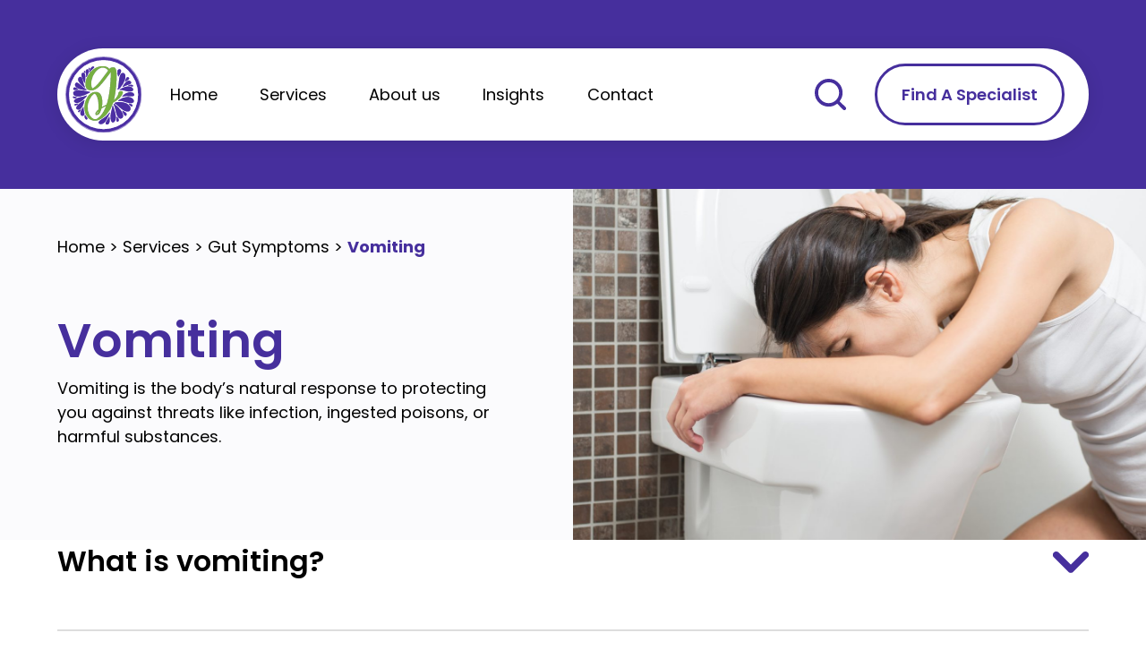

--- FILE ---
content_type: text/html; charset=UTF-8
request_url: https://thegutclinicuk.com/services/symptoms/vomiting/
body_size: 16508
content:
<!doctype html>
<html lang="en-GB">

<head>
	<!-- Google Tag Manager -->
	<script>(function (w, d, s, l, i) {
			w[l] = w[l] || []; w[l].push({
				'gtm.start':
					new Date().getTime(), event: 'gtm.js'
			}); var f = d.getElementsByTagName(s)[0],
				j = d.createElement(s), dl = l != 'dataLayer' ? '&l=' + l : ''; j.async = true; j.src =
					'https://www.googletagmanager.com/gtm.js?id=' + i + dl; f.parentNode.insertBefore(j, f);
		})(window, document, 'script', 'dataLayer', 'GTM-5T29T8DB');</script>
	<!-- End Google Tag Manager -->
	<meta charset="UTF-8">
	<meta name="viewport" content="width=device-width, initial-scale=1, maximum-scale=1">
	<link rel="profile" href="https://gmpg.org/xfn/11">

	<meta name='robots' content='index, follow, max-image-preview:large, max-snippet:-1, max-video-preview:-1' />
<script id="cookieyes" type="text/javascript" src="https://cdn-cookieyes.com/client_data/91e1799788e74b2c5c26a2c5/script.js"></script>	<style type="text/css">
		:root {
			--color-text: ;
			--color-background: ;
			--color-primary: ;
			--color-accent: ;
			--color-neutral: ;
			--border-radius: em;
		}
	</style>
	
	<!-- This site is optimized with the Yoast SEO plugin v22.8 - https://yoast.com/wordpress/plugins/seo/ -->
	<title>Vomiting - The Gut Clinic UK</title>
	<meta name="description" content="Vomiting is the body’s natural response to protecting you against threats like infection, ingested poisons, or harmful substances." />
	<link rel="canonical" href="https://thegutclinicuk.com/services/symptoms/vomiting/" />
	<meta property="og:locale" content="en_GB" />
	<meta property="og:type" content="article" />
	<meta property="og:title" content="Vomiting - The Gut Clinic UK" />
	<meta property="og:description" content="Vomiting is the body’s natural response to protecting you against threats like infection, ingested poisons, or harmful substances." />
	<meta property="og:url" content="https://thegutclinicuk.com/services/symptoms/vomiting/" />
	<meta property="og:site_name" content="The Gut Clinic UK" />
	<meta property="article:publisher" content="https://www.facebook.com/thegutclinicuk/" />
	<meta property="article:modified_time" content="2023-06-15T14:24:03+00:00" />
	<meta property="og:image" content="https://thegutclinicuk.com/wp-content/uploads/2023/06/heartburn-5-1024x576.png" />
	<meta property="og:image:width" content="1024" />
	<meta property="og:image:height" content="576" />
	<meta property="og:image:type" content="image/png" />
	<meta name="twitter:card" content="summary_large_image" />
	<meta name="twitter:label1" content="Estimated reading time" />
	<meta name="twitter:data1" content="2 minutes" />
	<script type="application/ld+json" class="yoast-schema-graph">{"@context":"https://schema.org","@graph":[{"@type":["WebPage","FAQPage"],"@id":"https://thegutclinicuk.com/services/symptoms/vomiting/","url":"https://thegutclinicuk.com/services/symptoms/vomiting/","name":"Vomiting - The Gut Clinic UK","isPartOf":{"@id":"https://thegutclinicuk.com/#website"},"primaryImageOfPage":{"@id":"https://thegutclinicuk.com/services/symptoms/vomiting/#primaryimage"},"image":{"@id":"https://thegutclinicuk.com/services/symptoms/vomiting/#primaryimage"},"thumbnailUrl":"https://thegutclinicuk.com/wp-content/uploads/2023/06/heartburn-5.jpg","datePublished":"2023-06-02T08:37:03+00:00","dateModified":"2023-06-15T14:24:03+00:00","description":"Vomiting is the body’s natural response to protecting you against threats like infection, ingested poisons, or harmful substances.","breadcrumb":{"@id":"https://thegutclinicuk.com/services/symptoms/vomiting/#breadcrumb"},"mainEntity":[{"@id":"https://thegutclinicuk.com/services/symptoms/vomiting/#faq-question-1686130215856"},{"@id":"https://thegutclinicuk.com/services/symptoms/vomiting/#faq-question-1686838960575"},{"@id":"https://thegutclinicuk.com/services/symptoms/vomiting/#faq-question-1686838992357"}],"inLanguage":"en-GB","potentialAction":[{"@type":"ReadAction","target":["https://thegutclinicuk.com/services/symptoms/vomiting/"]}]},{"@type":"ImageObject","inLanguage":"en-GB","@id":"https://thegutclinicuk.com/services/symptoms/vomiting/#primaryimage","url":"https://thegutclinicuk.com/wp-content/uploads/2023/06/heartburn-5.jpg","contentUrl":"https://thegutclinicuk.com/wp-content/uploads/2023/06/heartburn-5.jpg","width":2450,"height":1379},{"@type":"BreadcrumbList","@id":"https://thegutclinicuk.com/services/symptoms/vomiting/#breadcrumb","itemListElement":[{"@type":"ListItem","position":1,"name":"Home","item":"https://thegutclinicuk.com/"},{"@type":"ListItem","position":2,"name":"Services","item":"https://thegutclinicuk.com/services/"},{"@type":"ListItem","position":3,"name":"Gut Symptoms","item":"https://thegutclinicuk.com/services/symptoms/"},{"@type":"ListItem","position":4,"name":"Vomiting"}]},{"@type":"WebSite","@id":"https://thegutclinicuk.com/#website","url":"https://thegutclinicuk.com/","name":"The Gut Clinic UK","description":"","publisher":{"@id":"https://thegutclinicuk.com/#organization"},"potentialAction":[{"@type":"SearchAction","target":{"@type":"EntryPoint","urlTemplate":"https://thegutclinicuk.com/?s={search_term_string}"},"query-input":"required name=search_term_string"}],"inLanguage":"en-GB"},{"@type":"Organization","@id":"https://thegutclinicuk.com/#organization","name":"The Gut Clinic UK","url":"https://thegutclinicuk.com/","logo":{"@type":"ImageObject","inLanguage":"en-GB","@id":"https://thegutclinicuk.com/#/schema/logo/image/","url":"https://thegutclinicuk.com/wp-content/uploads/2023/06/gut-clinic-logo.svg","contentUrl":"https://thegutclinicuk.com/wp-content/uploads/2023/06/gut-clinic-logo.svg","width":1,"height":1,"caption":"The Gut Clinic UK"},"image":{"@id":"https://thegutclinicuk.com/#/schema/logo/image/"},"sameAs":["https://www.facebook.com/thegutclinicuk/","https://www.instagram.com/thegutclinicuk/","https://www.linkedin.com/company/the-gut-clinic-uk/"]},{"@type":"Question","@id":"https://thegutclinicuk.com/services/symptoms/vomiting/#faq-question-1686130215856","position":1,"url":"https://thegutclinicuk.com/services/symptoms/vomiting/#faq-question-1686130215856","name":"What is vomiting?","answerCount":1,"acceptedAnswer":{"@type":"Answer","text":"When you vomit, it's because your body is trying to keep you safe. It could be because you ate something bad, you have an infection caused by bacteria or viruses, or your body thinks you've been poisoned. Vomiting is your body's way of getting rid of anything it sees as a threat. The experts at The Gut Clinic UK can help figure out why you've been vomiting and find a solution. Contact our clinic today to talk to a stomach doctor who can give you the help you need.","inLanguage":"en-GB"},"inLanguage":"en-GB"},{"@type":"Question","@id":"https://thegutclinicuk.com/services/symptoms/vomiting/#faq-question-1686838960575","position":2,"url":"https://thegutclinicuk.com/services/symptoms/vomiting/#faq-question-1686838960575","name":"What causes vomiting?","answerCount":1,"acceptedAnswer":{"@type":"Answer","text":"Vomiting can happen for different reasons. It's a sign that something isn't right in your stomach or body. It could be because you ate something that made you sick, you have an illness, or there's a problem with your digestive system. If you're vomiting and don't know why, it's important to get help. And if you keep throwing up a lot, you should seek immediate medical attention. Contact our team of experienced stomach doctors, called GI Specialists, to schedule an appointment and get the care you need to feel better.","inLanguage":"en-GB"},"inLanguage":"en-GB"},{"@type":"Question","@id":"https://thegutclinicuk.com/services/symptoms/vomiting/#faq-question-1686838992357","position":3,"url":"https://thegutclinicuk.com/services/symptoms/vomiting/#faq-question-1686838992357","name":"When should you seek care for vomiting?","answerCount":1,"acceptedAnswer":{"@type":"Answer","text":"While it is common to vomit, the severity of the issue is what you should evaluate when you’re deciding whether or not to seek professional help. Motion sickness and food poisoning will quickly run their course. However, if you’re experiencing vomiting in conjunction with things like chest pain, difficulty breathing, or you are vomiting blood, it is time to visit one of our physicians. Any persistent bouts of vomiting that go on for several days with an unknown cause should also prompt you to request an appointment.","inLanguage":"en-GB"},"inLanguage":"en-GB"}]}</script>
	<!-- / Yoast SEO plugin. -->


<link rel="alternate" type="application/rss+xml" title="The Gut Clinic UK &raquo; Feed" href="https://thegutclinicuk.com/feed/" />
<link rel="alternate" type="application/rss+xml" title="The Gut Clinic UK &raquo; Comments Feed" href="https://thegutclinicuk.com/comments/feed/" />
<link rel="alternate" title="oEmbed (JSON)" type="application/json+oembed" href="https://thegutclinicuk.com/wp-json/oembed/1.0/embed?url=https%3A%2F%2Fthegutclinicuk.com%2Fservices%2Fsymptoms%2Fvomiting%2F" />
<link rel="alternate" title="oEmbed (XML)" type="text/xml+oembed" href="https://thegutclinicuk.com/wp-json/oembed/1.0/embed?url=https%3A%2F%2Fthegutclinicuk.com%2Fservices%2Fsymptoms%2Fvomiting%2F&#038;format=xml" />
<style id='wp-img-auto-sizes-contain-inline-css'>
img:is([sizes=auto i],[sizes^="auto," i]){contain-intrinsic-size:3000px 1500px}
/*# sourceURL=wp-img-auto-sizes-contain-inline-css */
</style>
<style id='wp-emoji-styles-inline-css'>

	img.wp-smiley, img.emoji {
		display: inline !important;
		border: none !important;
		box-shadow: none !important;
		height: 1em !important;
		width: 1em !important;
		margin: 0 0.07em !important;
		vertical-align: -0.1em !important;
		background: none !important;
		padding: 0 !important;
	}
/*# sourceURL=wp-emoji-styles-inline-css */
</style>
<style id='wp-block-library-inline-css'>
:root{--wp-block-synced-color:#7a00df;--wp-block-synced-color--rgb:122,0,223;--wp-bound-block-color:var(--wp-block-synced-color);--wp-editor-canvas-background:#ddd;--wp-admin-theme-color:#007cba;--wp-admin-theme-color--rgb:0,124,186;--wp-admin-theme-color-darker-10:#006ba1;--wp-admin-theme-color-darker-10--rgb:0,107,160.5;--wp-admin-theme-color-darker-20:#005a87;--wp-admin-theme-color-darker-20--rgb:0,90,135;--wp-admin-border-width-focus:2px}@media (min-resolution:192dpi){:root{--wp-admin-border-width-focus:1.5px}}.wp-element-button{cursor:pointer}:root .has-very-light-gray-background-color{background-color:#eee}:root .has-very-dark-gray-background-color{background-color:#313131}:root .has-very-light-gray-color{color:#eee}:root .has-very-dark-gray-color{color:#313131}:root .has-vivid-green-cyan-to-vivid-cyan-blue-gradient-background{background:linear-gradient(135deg,#00d084,#0693e3)}:root .has-purple-crush-gradient-background{background:linear-gradient(135deg,#34e2e4,#4721fb 50%,#ab1dfe)}:root .has-hazy-dawn-gradient-background{background:linear-gradient(135deg,#faaca8,#dad0ec)}:root .has-subdued-olive-gradient-background{background:linear-gradient(135deg,#fafae1,#67a671)}:root .has-atomic-cream-gradient-background{background:linear-gradient(135deg,#fdd79a,#004a59)}:root .has-nightshade-gradient-background{background:linear-gradient(135deg,#330968,#31cdcf)}:root .has-midnight-gradient-background{background:linear-gradient(135deg,#020381,#2874fc)}:root{--wp--preset--font-size--normal:16px;--wp--preset--font-size--huge:42px}.has-regular-font-size{font-size:1em}.has-larger-font-size{font-size:2.625em}.has-normal-font-size{font-size:var(--wp--preset--font-size--normal)}.has-huge-font-size{font-size:var(--wp--preset--font-size--huge)}.has-text-align-center{text-align:center}.has-text-align-left{text-align:left}.has-text-align-right{text-align:right}.has-fit-text{white-space:nowrap!important}#end-resizable-editor-section{display:none}.aligncenter{clear:both}.items-justified-left{justify-content:flex-start}.items-justified-center{justify-content:center}.items-justified-right{justify-content:flex-end}.items-justified-space-between{justify-content:space-between}.screen-reader-text{border:0;clip-path:inset(50%);height:1px;margin:-1px;overflow:hidden;padding:0;position:absolute;width:1px;word-wrap:normal!important}.screen-reader-text:focus{background-color:#ddd;clip-path:none;color:#444;display:block;font-size:1em;height:auto;left:5px;line-height:normal;padding:15px 23px 14px;text-decoration:none;top:5px;width:auto;z-index:100000}html :where(.has-border-color){border-style:solid}html :where([style*=border-top-color]){border-top-style:solid}html :where([style*=border-right-color]){border-right-style:solid}html :where([style*=border-bottom-color]){border-bottom-style:solid}html :where([style*=border-left-color]){border-left-style:solid}html :where([style*=border-width]){border-style:solid}html :where([style*=border-top-width]){border-top-style:solid}html :where([style*=border-right-width]){border-right-style:solid}html :where([style*=border-bottom-width]){border-bottom-style:solid}html :where([style*=border-left-width]){border-left-style:solid}html :where(img[class*=wp-image-]){height:auto;max-width:100%}:where(figure){margin:0 0 1em}html :where(.is-position-sticky){--wp-admin--admin-bar--position-offset:var(--wp-admin--admin-bar--height,0px)}@media screen and (max-width:600px){html :where(.is-position-sticky){--wp-admin--admin-bar--position-offset:0px}}

/*# sourceURL=wp-block-library-inline-css */
</style><style id='wp-block-button-inline-css'>
.wp-block-button__link{align-content:center;box-sizing:border-box;cursor:pointer;display:inline-block;height:100%;text-align:center;word-break:break-word}.wp-block-button__link.aligncenter{text-align:center}.wp-block-button__link.alignright{text-align:right}:where(.wp-block-button__link){border-radius:9999px;box-shadow:none;padding:calc(.667em + 2px) calc(1.333em + 2px);text-decoration:none}.wp-block-button[style*=text-decoration] .wp-block-button__link{text-decoration:inherit}.wp-block-buttons>.wp-block-button.has-custom-width{max-width:none}.wp-block-buttons>.wp-block-button.has-custom-width .wp-block-button__link{width:100%}.wp-block-buttons>.wp-block-button.has-custom-font-size .wp-block-button__link{font-size:inherit}.wp-block-buttons>.wp-block-button.wp-block-button__width-25{width:calc(25% - var(--wp--style--block-gap, .5em)*.75)}.wp-block-buttons>.wp-block-button.wp-block-button__width-50{width:calc(50% - var(--wp--style--block-gap, .5em)*.5)}.wp-block-buttons>.wp-block-button.wp-block-button__width-75{width:calc(75% - var(--wp--style--block-gap, .5em)*.25)}.wp-block-buttons>.wp-block-button.wp-block-button__width-100{flex-basis:100%;width:100%}.wp-block-buttons.is-vertical>.wp-block-button.wp-block-button__width-25{width:25%}.wp-block-buttons.is-vertical>.wp-block-button.wp-block-button__width-50{width:50%}.wp-block-buttons.is-vertical>.wp-block-button.wp-block-button__width-75{width:75%}.wp-block-button.is-style-squared,.wp-block-button__link.wp-block-button.is-style-squared{border-radius:0}.wp-block-button.no-border-radius,.wp-block-button__link.no-border-radius{border-radius:0!important}:root :where(.wp-block-button .wp-block-button__link.is-style-outline),:root :where(.wp-block-button.is-style-outline>.wp-block-button__link){border:2px solid;padding:.667em 1.333em}:root :where(.wp-block-button .wp-block-button__link.is-style-outline:not(.has-text-color)),:root :where(.wp-block-button.is-style-outline>.wp-block-button__link:not(.has-text-color)){color:currentColor}:root :where(.wp-block-button .wp-block-button__link.is-style-outline:not(.has-background)),:root :where(.wp-block-button.is-style-outline>.wp-block-button__link:not(.has-background)){background-color:initial;background-image:none}
/*# sourceURL=https://thegutclinicuk.com/wp-includes/blocks/button/style.min.css */
</style>
<style id='wp-block-heading-inline-css'>
h1:where(.wp-block-heading).has-background,h2:where(.wp-block-heading).has-background,h3:where(.wp-block-heading).has-background,h4:where(.wp-block-heading).has-background,h5:where(.wp-block-heading).has-background,h6:where(.wp-block-heading).has-background{padding:1.25em 2.375em}h1.has-text-align-left[style*=writing-mode]:where([style*=vertical-lr]),h1.has-text-align-right[style*=writing-mode]:where([style*=vertical-rl]),h2.has-text-align-left[style*=writing-mode]:where([style*=vertical-lr]),h2.has-text-align-right[style*=writing-mode]:where([style*=vertical-rl]),h3.has-text-align-left[style*=writing-mode]:where([style*=vertical-lr]),h3.has-text-align-right[style*=writing-mode]:where([style*=vertical-rl]),h4.has-text-align-left[style*=writing-mode]:where([style*=vertical-lr]),h4.has-text-align-right[style*=writing-mode]:where([style*=vertical-rl]),h5.has-text-align-left[style*=writing-mode]:where([style*=vertical-lr]),h5.has-text-align-right[style*=writing-mode]:where([style*=vertical-rl]),h6.has-text-align-left[style*=writing-mode]:where([style*=vertical-lr]),h6.has-text-align-right[style*=writing-mode]:where([style*=vertical-rl]){rotate:180deg}
/*# sourceURL=https://thegutclinicuk.com/wp-includes/blocks/heading/style.min.css */
</style>
<style id='wp-block-media-text-inline-css'>
.wp-block-media-text{box-sizing:border-box;
  /*!rtl:begin:ignore*/direction:ltr;
  /*!rtl:end:ignore*/display:grid;grid-template-columns:50% 1fr;grid-template-rows:auto}.wp-block-media-text.has-media-on-the-right{grid-template-columns:1fr 50%}.wp-block-media-text.is-vertically-aligned-top>.wp-block-media-text__content,.wp-block-media-text.is-vertically-aligned-top>.wp-block-media-text__media{align-self:start}.wp-block-media-text.is-vertically-aligned-center>.wp-block-media-text__content,.wp-block-media-text.is-vertically-aligned-center>.wp-block-media-text__media,.wp-block-media-text>.wp-block-media-text__content,.wp-block-media-text>.wp-block-media-text__media{align-self:center}.wp-block-media-text.is-vertically-aligned-bottom>.wp-block-media-text__content,.wp-block-media-text.is-vertically-aligned-bottom>.wp-block-media-text__media{align-self:end}.wp-block-media-text>.wp-block-media-text__media{
  /*!rtl:begin:ignore*/grid-column:1;grid-row:1;
  /*!rtl:end:ignore*/margin:0}.wp-block-media-text>.wp-block-media-text__content{direction:ltr;
  /*!rtl:begin:ignore*/grid-column:2;grid-row:1;
  /*!rtl:end:ignore*/padding:0 8%;word-break:break-word}.wp-block-media-text.has-media-on-the-right>.wp-block-media-text__media{
  /*!rtl:begin:ignore*/grid-column:2;grid-row:1
  /*!rtl:end:ignore*/}.wp-block-media-text.has-media-on-the-right>.wp-block-media-text__content{
  /*!rtl:begin:ignore*/grid-column:1;grid-row:1
  /*!rtl:end:ignore*/}.wp-block-media-text__media a{display:block}.wp-block-media-text__media img,.wp-block-media-text__media video{height:auto;max-width:unset;vertical-align:middle;width:100%}.wp-block-media-text.is-image-fill>.wp-block-media-text__media{background-size:cover;height:100%;min-height:250px}.wp-block-media-text.is-image-fill>.wp-block-media-text__media>a{display:block;height:100%}.wp-block-media-text.is-image-fill>.wp-block-media-text__media img{height:1px;margin:-1px;overflow:hidden;padding:0;position:absolute;width:1px;clip:rect(0,0,0,0);border:0}.wp-block-media-text.is-image-fill-element>.wp-block-media-text__media{height:100%;min-height:250px}.wp-block-media-text.is-image-fill-element>.wp-block-media-text__media>a{display:block;height:100%}.wp-block-media-text.is-image-fill-element>.wp-block-media-text__media img{height:100%;object-fit:cover;width:100%}@media (max-width:600px){.wp-block-media-text.is-stacked-on-mobile{grid-template-columns:100%!important}.wp-block-media-text.is-stacked-on-mobile>.wp-block-media-text__media{grid-column:1;grid-row:1}.wp-block-media-text.is-stacked-on-mobile>.wp-block-media-text__content{grid-column:1;grid-row:2}}
/*# sourceURL=https://thegutclinicuk.com/wp-includes/blocks/media-text/style.min.css */
</style>
<style id='wp-block-buttons-inline-css'>
.wp-block-buttons{box-sizing:border-box}.wp-block-buttons.is-vertical{flex-direction:column}.wp-block-buttons.is-vertical>.wp-block-button:last-child{margin-bottom:0}.wp-block-buttons>.wp-block-button{display:inline-block;margin:0}.wp-block-buttons.is-content-justification-left{justify-content:flex-start}.wp-block-buttons.is-content-justification-left.is-vertical{align-items:flex-start}.wp-block-buttons.is-content-justification-center{justify-content:center}.wp-block-buttons.is-content-justification-center.is-vertical{align-items:center}.wp-block-buttons.is-content-justification-right{justify-content:flex-end}.wp-block-buttons.is-content-justification-right.is-vertical{align-items:flex-end}.wp-block-buttons.is-content-justification-space-between{justify-content:space-between}.wp-block-buttons.aligncenter{text-align:center}.wp-block-buttons:not(.is-content-justification-space-between,.is-content-justification-right,.is-content-justification-left,.is-content-justification-center) .wp-block-button.aligncenter{margin-left:auto;margin-right:auto;width:100%}.wp-block-buttons[style*=text-decoration] .wp-block-button,.wp-block-buttons[style*=text-decoration] .wp-block-button__link{text-decoration:inherit}.wp-block-buttons.has-custom-font-size .wp-block-button__link{font-size:inherit}.wp-block-buttons .wp-block-button__link{width:100%}.wp-block-button.aligncenter{text-align:center}
/*# sourceURL=https://thegutclinicuk.com/wp-includes/blocks/buttons/style.min.css */
</style>
<style id='wp-block-group-inline-css'>
.wp-block-group{box-sizing:border-box}:where(.wp-block-group.wp-block-group-is-layout-constrained){position:relative}
/*# sourceURL=https://thegutclinicuk.com/wp-includes/blocks/group/style.min.css */
</style>
<style id='wp-block-paragraph-inline-css'>
.is-small-text{font-size:.875em}.is-regular-text{font-size:1em}.is-large-text{font-size:2.25em}.is-larger-text{font-size:3em}.has-drop-cap:not(:focus):first-letter{float:left;font-size:8.4em;font-style:normal;font-weight:100;line-height:.68;margin:.05em .1em 0 0;text-transform:uppercase}body.rtl .has-drop-cap:not(:focus):first-letter{float:none;margin-left:.1em}p.has-drop-cap.has-background{overflow:hidden}:root :where(p.has-background){padding:1.25em 2.375em}:where(p.has-text-color:not(.has-link-color)) a{color:inherit}p.has-text-align-left[style*="writing-mode:vertical-lr"],p.has-text-align-right[style*="writing-mode:vertical-rl"]{rotate:180deg}
/*# sourceURL=https://thegutclinicuk.com/wp-includes/blocks/paragraph/style.min.css */
</style>
<style id='global-styles-inline-css'>
:root{--wp--preset--aspect-ratio--square: 1;--wp--preset--aspect-ratio--4-3: 4/3;--wp--preset--aspect-ratio--3-4: 3/4;--wp--preset--aspect-ratio--3-2: 3/2;--wp--preset--aspect-ratio--2-3: 2/3;--wp--preset--aspect-ratio--16-9: 16/9;--wp--preset--aspect-ratio--9-16: 9/16;--wp--preset--color--black: #000000;--wp--preset--color--cyan-bluish-gray: #abb8c3;--wp--preset--color--white: #ffffff;--wp--preset--color--pale-pink: #f78da7;--wp--preset--color--vivid-red: #cf2e2e;--wp--preset--color--luminous-vivid-orange: #ff6900;--wp--preset--color--luminous-vivid-amber: #fcb900;--wp--preset--color--light-green-cyan: #7bdcb5;--wp--preset--color--vivid-green-cyan: #00d084;--wp--preset--color--pale-cyan-blue: #8ed1fc;--wp--preset--color--vivid-cyan-blue: #0693e3;--wp--preset--color--vivid-purple: #9b51e0;--wp--preset--color--primary: #462f9d;--wp--preset--color--secondary: #76af41;--wp--preset--color--light: #fbfbfd;--wp--preset--color--body: #000000;--wp--preset--gradient--vivid-cyan-blue-to-vivid-purple: linear-gradient(135deg,rgb(6,147,227) 0%,rgb(155,81,224) 100%);--wp--preset--gradient--light-green-cyan-to-vivid-green-cyan: linear-gradient(135deg,rgb(122,220,180) 0%,rgb(0,208,130) 100%);--wp--preset--gradient--luminous-vivid-amber-to-luminous-vivid-orange: linear-gradient(135deg,rgb(252,185,0) 0%,rgb(255,105,0) 100%);--wp--preset--gradient--luminous-vivid-orange-to-vivid-red: linear-gradient(135deg,rgb(255,105,0) 0%,rgb(207,46,46) 100%);--wp--preset--gradient--very-light-gray-to-cyan-bluish-gray: linear-gradient(135deg,rgb(238,238,238) 0%,rgb(169,184,195) 100%);--wp--preset--gradient--cool-to-warm-spectrum: linear-gradient(135deg,rgb(74,234,220) 0%,rgb(151,120,209) 20%,rgb(207,42,186) 40%,rgb(238,44,130) 60%,rgb(251,105,98) 80%,rgb(254,248,76) 100%);--wp--preset--gradient--blush-light-purple: linear-gradient(135deg,rgb(255,206,236) 0%,rgb(152,150,240) 100%);--wp--preset--gradient--blush-bordeaux: linear-gradient(135deg,rgb(254,205,165) 0%,rgb(254,45,45) 50%,rgb(107,0,62) 100%);--wp--preset--gradient--luminous-dusk: linear-gradient(135deg,rgb(255,203,112) 0%,rgb(199,81,192) 50%,rgb(65,88,208) 100%);--wp--preset--gradient--pale-ocean: linear-gradient(135deg,rgb(255,245,203) 0%,rgb(182,227,212) 50%,rgb(51,167,181) 100%);--wp--preset--gradient--electric-grass: linear-gradient(135deg,rgb(202,248,128) 0%,rgb(113,206,126) 100%);--wp--preset--gradient--midnight: linear-gradient(135deg,rgb(2,3,129) 0%,rgb(40,116,252) 100%);--wp--preset--font-size--small: 0.625rem;--wp--preset--font-size--medium: clamp(14px, 1.5vw, 18px);--wp--preset--font-size--large: clamp(0.875rem, 0.875rem + ((1vw - 0.2rem) * 0.469), 1.25rem);--wp--preset--font-size--x-large: clamp(25.014px, 1.563rem + ((1vw - 3.2px) * 1.327), 42px);--wp--preset--font-family--poppins: Poppins;--wp--preset--spacing--20: 0.44rem;--wp--preset--spacing--30: 0.67rem;--wp--preset--spacing--40: 1rem;--wp--preset--spacing--50: 1.5rem;--wp--preset--spacing--60: 2.25rem;--wp--preset--spacing--70: 3.38rem;--wp--preset--spacing--80: 5.06rem;--wp--preset--shadow--natural: 6px 6px 9px rgba(0, 0, 0, 0.2);--wp--preset--shadow--deep: 12px 12px 50px rgba(0, 0, 0, 0.4);--wp--preset--shadow--sharp: 6px 6px 0px rgba(0, 0, 0, 0.2);--wp--preset--shadow--outlined: 6px 6px 0px -3px rgb(255, 255, 255), 6px 6px rgb(0, 0, 0);--wp--preset--shadow--crisp: 6px 6px 0px rgb(0, 0, 0);}:root { --wp--style--global--content-size: 1920px;--wp--style--global--wide-size: 1920px; }:where(body) { margin: 0; }.wp-site-blocks { padding-top: var(--wp--style--root--padding-top); padding-bottom: var(--wp--style--root--padding-bottom); }.has-global-padding { padding-right: var(--wp--style--root--padding-right); padding-left: var(--wp--style--root--padding-left); }.has-global-padding > .alignfull { margin-right: calc(var(--wp--style--root--padding-right) * -1); margin-left: calc(var(--wp--style--root--padding-left) * -1); }.has-global-padding :where(:not(.alignfull.is-layout-flow) > .has-global-padding:not(.wp-block-block, .alignfull)) { padding-right: 0; padding-left: 0; }.has-global-padding :where(:not(.alignfull.is-layout-flow) > .has-global-padding:not(.wp-block-block, .alignfull)) > .alignfull { margin-left: 0; margin-right: 0; }.wp-site-blocks > .alignleft { float: left; margin-right: 2em; }.wp-site-blocks > .alignright { float: right; margin-left: 2em; }.wp-site-blocks > .aligncenter { justify-content: center; margin-left: auto; margin-right: auto; }:where(.wp-site-blocks) > * { margin-block-start: clamp(2rem, 4vw, 5rem); margin-block-end: 0; }:where(.wp-site-blocks) > :first-child { margin-block-start: 0; }:where(.wp-site-blocks) > :last-child { margin-block-end: 0; }:root { --wp--style--block-gap: clamp(2rem, 4vw, 5rem); }:root :where(.is-layout-flow) > :first-child{margin-block-start: 0;}:root :where(.is-layout-flow) > :last-child{margin-block-end: 0;}:root :where(.is-layout-flow) > *{margin-block-start: clamp(2rem, 4vw, 5rem);margin-block-end: 0;}:root :where(.is-layout-constrained) > :first-child{margin-block-start: 0;}:root :where(.is-layout-constrained) > :last-child{margin-block-end: 0;}:root :where(.is-layout-constrained) > *{margin-block-start: clamp(2rem, 4vw, 5rem);margin-block-end: 0;}:root :where(.is-layout-flex){gap: clamp(2rem, 4vw, 5rem);}:root :where(.is-layout-grid){gap: clamp(2rem, 4vw, 5rem);}.is-layout-flow > .alignleft{float: left;margin-inline-start: 0;margin-inline-end: 2em;}.is-layout-flow > .alignright{float: right;margin-inline-start: 2em;margin-inline-end: 0;}.is-layout-flow > .aligncenter{margin-left: auto !important;margin-right: auto !important;}.is-layout-constrained > .alignleft{float: left;margin-inline-start: 0;margin-inline-end: 2em;}.is-layout-constrained > .alignright{float: right;margin-inline-start: 2em;margin-inline-end: 0;}.is-layout-constrained > .aligncenter{margin-left: auto !important;margin-right: auto !important;}.is-layout-constrained > :where(:not(.alignleft):not(.alignright):not(.alignfull)){max-width: var(--wp--style--global--content-size);margin-left: auto !important;margin-right: auto !important;}.is-layout-constrained > .alignwide{max-width: var(--wp--style--global--wide-size);}body .is-layout-flex{display: flex;}.is-layout-flex{flex-wrap: wrap;align-items: center;}.is-layout-flex > :is(*, div){margin: 0;}body .is-layout-grid{display: grid;}.is-layout-grid > :is(*, div){margin: 0;}body{font-family: var(--wp--preset--font-family--poppins);font-size: var(--wp--preset--font-size--medium);--wp--style--root--padding-top: clamp(2rem, 4vw, 5rem);--wp--style--root--padding-right: clamp(2rem, 5vw, 6rem);--wp--style--root--padding-bottom: clamp(2rem, 4vw, 5rem);--wp--style--root--padding-left: clamp(2rem, 5vw, 6rem);}a:where(:not(.wp-element-button)){text-decoration: underline;}h1, h2, h3, h4, h5, h6{font-weight: 600;}h1{color: var(--wp--preset--color--primary);font-size: clamp(32px, 2.8vw + 1rem, 55px);}h2{font-size: clamp(24px, 1.7vw + 1rem, 40px);}h3{font-size: clamp(20px, 1.3vw + 1rem, 35px);}h4{font-size: clamp(18px, 1vw + 1rem, 30px);}h5{font-size: clamp(16px, 0.73vw + 1rem, 25px);font-weight: 400;}h6{font-size: clamp(14px, 0.42vw + 1rem, 22px);font-weight: 400;}:root :where(.wp-element-button, .wp-block-button__link){background-color: transparent;border-radius: 2rem;border-color: var(--wp--preset--color--primary);border-width: 3px;border-style: solid;color: inherit;font-family: inherit;font-size: inherit;font-style: inherit;font-weight: inherit;letter-spacing: inherit;line-height: inherit;padding-top: 1rem;padding-right: 1.5rem;padding-bottom: 1rem;padding-left: 1.5rem;text-decoration: none;text-transform: inherit;}.has-black-color{color: var(--wp--preset--color--black) !important;}.has-cyan-bluish-gray-color{color: var(--wp--preset--color--cyan-bluish-gray) !important;}.has-white-color{color: var(--wp--preset--color--white) !important;}.has-pale-pink-color{color: var(--wp--preset--color--pale-pink) !important;}.has-vivid-red-color{color: var(--wp--preset--color--vivid-red) !important;}.has-luminous-vivid-orange-color{color: var(--wp--preset--color--luminous-vivid-orange) !important;}.has-luminous-vivid-amber-color{color: var(--wp--preset--color--luminous-vivid-amber) !important;}.has-light-green-cyan-color{color: var(--wp--preset--color--light-green-cyan) !important;}.has-vivid-green-cyan-color{color: var(--wp--preset--color--vivid-green-cyan) !important;}.has-pale-cyan-blue-color{color: var(--wp--preset--color--pale-cyan-blue) !important;}.has-vivid-cyan-blue-color{color: var(--wp--preset--color--vivid-cyan-blue) !important;}.has-vivid-purple-color{color: var(--wp--preset--color--vivid-purple) !important;}.has-primary-color{color: var(--wp--preset--color--primary) !important;}.has-secondary-color{color: var(--wp--preset--color--secondary) !important;}.has-light-color{color: var(--wp--preset--color--light) !important;}.has-body-color{color: var(--wp--preset--color--body) !important;}.has-black-background-color{background-color: var(--wp--preset--color--black) !important;}.has-cyan-bluish-gray-background-color{background-color: var(--wp--preset--color--cyan-bluish-gray) !important;}.has-white-background-color{background-color: var(--wp--preset--color--white) !important;}.has-pale-pink-background-color{background-color: var(--wp--preset--color--pale-pink) !important;}.has-vivid-red-background-color{background-color: var(--wp--preset--color--vivid-red) !important;}.has-luminous-vivid-orange-background-color{background-color: var(--wp--preset--color--luminous-vivid-orange) !important;}.has-luminous-vivid-amber-background-color{background-color: var(--wp--preset--color--luminous-vivid-amber) !important;}.has-light-green-cyan-background-color{background-color: var(--wp--preset--color--light-green-cyan) !important;}.has-vivid-green-cyan-background-color{background-color: var(--wp--preset--color--vivid-green-cyan) !important;}.has-pale-cyan-blue-background-color{background-color: var(--wp--preset--color--pale-cyan-blue) !important;}.has-vivid-cyan-blue-background-color{background-color: var(--wp--preset--color--vivid-cyan-blue) !important;}.has-vivid-purple-background-color{background-color: var(--wp--preset--color--vivid-purple) !important;}.has-primary-background-color{background-color: var(--wp--preset--color--primary) !important;}.has-secondary-background-color{background-color: var(--wp--preset--color--secondary) !important;}.has-light-background-color{background-color: var(--wp--preset--color--light) !important;}.has-body-background-color{background-color: var(--wp--preset--color--body) !important;}.has-black-border-color{border-color: var(--wp--preset--color--black) !important;}.has-cyan-bluish-gray-border-color{border-color: var(--wp--preset--color--cyan-bluish-gray) !important;}.has-white-border-color{border-color: var(--wp--preset--color--white) !important;}.has-pale-pink-border-color{border-color: var(--wp--preset--color--pale-pink) !important;}.has-vivid-red-border-color{border-color: var(--wp--preset--color--vivid-red) !important;}.has-luminous-vivid-orange-border-color{border-color: var(--wp--preset--color--luminous-vivid-orange) !important;}.has-luminous-vivid-amber-border-color{border-color: var(--wp--preset--color--luminous-vivid-amber) !important;}.has-light-green-cyan-border-color{border-color: var(--wp--preset--color--light-green-cyan) !important;}.has-vivid-green-cyan-border-color{border-color: var(--wp--preset--color--vivid-green-cyan) !important;}.has-pale-cyan-blue-border-color{border-color: var(--wp--preset--color--pale-cyan-blue) !important;}.has-vivid-cyan-blue-border-color{border-color: var(--wp--preset--color--vivid-cyan-blue) !important;}.has-vivid-purple-border-color{border-color: var(--wp--preset--color--vivid-purple) !important;}.has-primary-border-color{border-color: var(--wp--preset--color--primary) !important;}.has-secondary-border-color{border-color: var(--wp--preset--color--secondary) !important;}.has-light-border-color{border-color: var(--wp--preset--color--light) !important;}.has-body-border-color{border-color: var(--wp--preset--color--body) !important;}.has-vivid-cyan-blue-to-vivid-purple-gradient-background{background: var(--wp--preset--gradient--vivid-cyan-blue-to-vivid-purple) !important;}.has-light-green-cyan-to-vivid-green-cyan-gradient-background{background: var(--wp--preset--gradient--light-green-cyan-to-vivid-green-cyan) !important;}.has-luminous-vivid-amber-to-luminous-vivid-orange-gradient-background{background: var(--wp--preset--gradient--luminous-vivid-amber-to-luminous-vivid-orange) !important;}.has-luminous-vivid-orange-to-vivid-red-gradient-background{background: var(--wp--preset--gradient--luminous-vivid-orange-to-vivid-red) !important;}.has-very-light-gray-to-cyan-bluish-gray-gradient-background{background: var(--wp--preset--gradient--very-light-gray-to-cyan-bluish-gray) !important;}.has-cool-to-warm-spectrum-gradient-background{background: var(--wp--preset--gradient--cool-to-warm-spectrum) !important;}.has-blush-light-purple-gradient-background{background: var(--wp--preset--gradient--blush-light-purple) !important;}.has-blush-bordeaux-gradient-background{background: var(--wp--preset--gradient--blush-bordeaux) !important;}.has-luminous-dusk-gradient-background{background: var(--wp--preset--gradient--luminous-dusk) !important;}.has-pale-ocean-gradient-background{background: var(--wp--preset--gradient--pale-ocean) !important;}.has-electric-grass-gradient-background{background: var(--wp--preset--gradient--electric-grass) !important;}.has-midnight-gradient-background{background: var(--wp--preset--gradient--midnight) !important;}.has-small-font-size{font-size: var(--wp--preset--font-size--small) !important;}.has-medium-font-size{font-size: var(--wp--preset--font-size--medium) !important;}.has-large-font-size{font-size: var(--wp--preset--font-size--large) !important;}.has-x-large-font-size{font-size: var(--wp--preset--font-size--x-large) !important;}.has-poppins-font-family{font-family: var(--wp--preset--font-family--poppins) !important;}
:root :where(.wp-block-group){padding-top: var(--wp--style--root--padding-top);padding-bottom: var(--wp--style--root--padding-bottom);}:root :where(.wp-block-group-is-layout-flow) > :first-child{margin-block-start: 0;}:root :where(.wp-block-group-is-layout-flow) > :last-child{margin-block-end: 0;}:root :where(.wp-block-group-is-layout-flow) > *{margin-block-start: 1rem;margin-block-end: 0;}:root :where(.wp-block-group-is-layout-constrained) > :first-child{margin-block-start: 0;}:root :where(.wp-block-group-is-layout-constrained) > :last-child{margin-block-end: 0;}:root :where(.wp-block-group-is-layout-constrained) > *{margin-block-start: 1rem;margin-block-end: 0;}:root :where(.wp-block-group-is-layout-flex){gap: 1rem;}:root :where(.wp-block-group-is-layout-grid){gap: 1rem;}
/*# sourceURL=global-styles-inline-css */
</style>
<style id='core-block-supports-inline-css'>
.wp-container-core-group-is-layout-677696e2{flex-direction:column;align-items:flex-start;}
/*# sourceURL=core-block-supports-inline-css */
</style>

<link rel='stylesheet' id='contact-form-7-css' href='https://thegutclinicuk.com/wp-content/plugins/contact-form-7/includes/css/styles.css?ver=5.9.5' media='all' />
<link rel='stylesheet' id='template-style-css' href='https://thegutclinicuk.com/wp-content/themes/template/dist/app.css?ver=1.0.0' media='all' />
<link rel="https://api.w.org/" href="https://thegutclinicuk.com/wp-json/" /><link rel="alternate" title="JSON" type="application/json" href="https://thegutclinicuk.com/wp-json/wp/v2/pages/286" /><link rel="EditURI" type="application/rsd+xml" title="RSD" href="https://thegutclinicuk.com/xmlrpc.php?rsd" />
<meta name="generator" content="WordPress 6.9" />
<link rel='shortlink' href='https://thegutclinicuk.com/?p=286' />
<link rel="icon" href="https://thegutclinicuk.com/wp-content/uploads/2023/06/base_icon_white_background.png" sizes="32x32" />
<link rel="icon" href="https://thegutclinicuk.com/wp-content/uploads/2023/06/base_icon_white_background.png" sizes="192x192" />
<link rel="apple-touch-icon" href="https://thegutclinicuk.com/wp-content/uploads/2023/06/base_icon_white_background.png" />
<meta name="msapplication-TileImage" content="https://thegutclinicuk.com/wp-content/uploads/2023/06/base_icon_white_background.png" />
		<style id="wp-custom-css">
			.keyword-drawer {
  z-index: 9999;
}
		</style>
		</head>

<body class="wp-singular page-template-default page page-id-286 page-child parent-pageid-110 wp-custom-logo wp-theme-template">
		<div id="page" class="site">
		<a class="skip-link screen-reader-text" href="#primary">
			Skip to content		</a>
		<header id="masthead" class="site-header">
			<div class="header-inner">
				<div class="site-branding">
					<a href="https://thegutclinicuk.com/" class="custom-logo-link" rel="home"><img src="https://thegutclinicuk.com/wp-content/uploads/2023/06/base_icon_white_background.svg" class="custom-logo" alt="The Gut Clinic UK" decoding="async" /></a>				</div>
				<button id="mobile-nav-toggle" aria-controls="site-navigation" aria-expanded="false"><span
						class="top"></span><span class="middle"></span><span class="bottom"></span></button>
				<nav id="site-navigation" class="main-navigation">
					<ul id="menu-primary" class="menu"><li id="menu-item-432" class="menu-item menu-item-type-post_type menu-item-object-page menu-item-home menu-item-432"><a href="https://thegutclinicuk.com/">Home</a></li>
<li id="menu-item-433" class="menu-item menu-item-type-post_type menu-item-object-page current-page-ancestor menu-item-has-children menu-item-433"><a href="https://thegutclinicuk.com/services/">Services</a>
<ul class="sub-menu">
	<li id="menu-item-434" class="menu-item menu-item-type-post_type menu-item-object-page menu-item-434"><a href="https://thegutclinicuk.com/services/conditions/">Conditions</a></li>
	<li id="menu-item-435" class="menu-item menu-item-type-post_type menu-item-object-page current-page-ancestor menu-item-435"><a href="https://thegutclinicuk.com/services/symptoms/">Symptoms</a></li>
	<li id="menu-item-436" class="menu-item menu-item-type-post_type menu-item-object-page menu-item-436"><a href="https://thegutclinicuk.com/services/procedures/">Procedures</a></li>
</ul>
</li>
<li id="menu-item-437" class="menu-item menu-item-type-post_type menu-item-object-page menu-item-has-children menu-item-437"><a href="https://thegutclinicuk.com/about/">About us</a>
<ul class="sub-menu">
	<li id="menu-item-992" class="menu-item menu-item-type-post_type menu-item-object-page menu-item-992"><a href="https://thegutclinicuk.com/about/">About us</a></li>
	<li id="menu-item-438" class="menu-item menu-item-type-post_type menu-item-object-page menu-item-438"><a href="https://thegutclinicuk.com/about/fees/">Fees</a></li>
	<li id="menu-item-439" class="menu-item menu-item-type-post_type menu-item-object-page menu-item-439"><a href="https://thegutclinicuk.com/about/join/">Join The Gut Clinic UK</a></li>
</ul>
</li>
<li id="menu-item-440" class="menu-item menu-item-type-post_type menu-item-object-page menu-item-440"><a href="https://thegutclinicuk.com/insights/">Insights</a></li>
<li id="menu-item-441" class="menu-item menu-item-type-post_type menu-item-object-page menu-item-441"><a href="https://thegutclinicuk.com/contact/">Contact</a></li>
</ul>				</nav>
				<form id="search-wrapper" action="/" method="get">
					<input type="text" name="s" />
					<button id="search-toggle"><img
							src="https://thegutclinicuk.com/wp-content/themes/template/assets/icons/search.svg"
							alt="Search" /></button>
				</form>
				<a href="https://thegutclinicuk.com/specialists/" class="button specialist-link">Find A
					Specialist</a>
			</div>
		</header><!-- #masthead -->
	<main id="primary" class="site-main">

		
<article id="post-286" class="post-286 page type-page status-publish has-post-thumbnail hentry">
			<header class="entry-header__container">
			<div class="entry-header">
				<div class="entry-header__content">
					<p id="breadcrumbs"><span><span><a href="https://thegutclinicuk.com/">Home</a></span> &gt; <span><a href="https://thegutclinicuk.com/services/">Services</a></span> &gt; <span><a href="https://thegutclinicuk.com/services/symptoms/">Gut Symptoms</a></span> &gt; <span class="breadcrumb_last" aria-current="page"><strong>Vomiting</strong></span></span></p>					<div class="entry-header__headline">
						<h1 class="entry-title">Vomiting</h1><p>Vomiting is the body’s  natural response to  protecting you against  threats  like infection, ingested poisons, or  harmful  substances.</p>
					</div>
				</div>
									<figure class="entry-header__featured-image">
						<img width="2450" height="1379" src="https://thegutclinicuk.com/wp-content/uploads/2023/06/heartburn-5.jpg" class="attachment-post-thumbnail size-post-thumbnail wp-post-image" alt="" decoding="async" fetchpriority="high" srcset="https://thegutclinicuk.com/wp-content/uploads/2023/06/heartburn-5.jpg 2450w, https://thegutclinicuk.com/wp-content/uploads/2023/06/heartburn-5-300x169.jpg 300w, https://thegutclinicuk.com/wp-content/uploads/2023/06/heartburn-5-1024x576.jpg 1024w, https://thegutclinicuk.com/wp-content/uploads/2023/06/heartburn-5-768x432.jpg 768w, https://thegutclinicuk.com/wp-content/uploads/2023/06/heartburn-5-1536x865.jpg 1536w, https://thegutclinicuk.com/wp-content/uploads/2023/06/heartburn-5-2048x1153.jpg 2048w" sizes="(max-width: 2450px) 100vw, 2450px" />					</figure>
							</div><!-- .entry-header -->
		</header>
	

	<div class="entry-content">
		
<div class="wp-block-group has-global-padding is-layout-constrained wp-block-group-is-layout-constrained">
<div class="schema-faq wp-block-yoast-faq-block"><div class="schema-faq-section" id="faq-question-1686130215856"><strong class="schema-faq-question">What is vomiting?</strong> <p class="schema-faq-answer">When you vomit, it&#8217;s because your body is trying to keep you safe. It could be because you ate something bad, you have an infection caused by bacteria or viruses, or your body thinks you&#8217;ve been poisoned. Vomiting is your body&#8217;s way of getting rid of anything it sees as a threat. The experts at The Gut Clinic UK can help figure out why you&#8217;ve been vomiting and find a solution. Contact our clinic today to talk to a stomach doctor who can give you the help you need.</p> </div> <div class="schema-faq-section" id="faq-question-1686838960575"><strong class="schema-faq-question">What causes vomiting?</strong> <p class="schema-faq-answer">Vomiting can happen for different reasons. It&#8217;s a sign that something isn&#8217;t right in your stomach or body. It could be because you ate something that made you sick, you have an illness, or there&#8217;s a problem with your digestive system. If you&#8217;re vomiting and don&#8217;t know why, it&#8217;s important to get help. And if you keep throwing up a lot, you should seek immediate medical attention. Contact our team of experienced stomach doctors, called GI Specialists, to schedule an appointment and get the care you need to feel better.</p> </div> <div class="schema-faq-section" id="faq-question-1686838992357"><strong class="schema-faq-question">When should you seek care for vomiting?</strong> <p class="schema-faq-answer">While it is common to vomit, the severity of the issue is what you should evaluate when you’re deciding whether or not to seek professional help. Motion sickness and food poisoning will quickly run their course. However, if you’re experiencing vomiting in conjunction with things like chest pain, difficulty breathing, or you are vomiting blood, it is time to visit one of our physicians. Any persistent bouts of vomiting that go on for several days with an unknown cause should also prompt you to request an appointment.</p> </div> </div>
</div>



<div class="wp-block-group has-light-background-color has-background has-global-padding is-layout-constrained wp-block-group-is-layout-constrained">
<div class="wp-block-media-text alignwide has-media-on-the-right is-stacked-on-mobile is-vertically-aligned-center"><div class="wp-block-media-text__content">
<div class="wp-block-group is-vertical is-layout-flex wp-container-core-group-is-layout-677696e2 wp-block-group-is-layout-flex" style="padding-top:0;padding-right:0;padding-bottom:0;padding-left:0">
<p class="has-primary-color has-text-color has-large-font-size">FIND A SPECIALIST</p>



<h2 class="wp-block-heading">Find a specialist for your gut problem.</h2>



<p>The Gut Clinic UK is a one of largest physician-led platform renowned for its exceptional Gut specialists in the United Kingdom. We take pride in our rigorous selection process for specialists, ensuring that only the most qualified and experienced professionals join our platform. </p>



<p>Our specialists actively engage with patients, providing them with clear explanations, answering their questions, and involving them in the decision-making process.</p>



<div class="wp-block-buttons is-layout-flex wp-block-buttons-is-layout-flex">
<div class="wp-block-button"><a class="wp-block-button__link wp-element-button" href="/specialists">View our specialists</a></div>
</div>
</div>
</div><figure class="wp-block-media-text__media"><img decoding="async" width="1024" height="1024" src="https://thegutclinicuk.com/wp-content/uploads/2023/06/2-1024x1024.jpg" alt="" class="wp-image-455 size-full" srcset="https://thegutclinicuk.com/wp-content/uploads/2023/06/2-1024x1024.jpg 1024w, https://thegutclinicuk.com/wp-content/uploads/2023/06/2-300x300.jpg 300w, https://thegutclinicuk.com/wp-content/uploads/2023/06/2-150x150.jpg 150w, https://thegutclinicuk.com/wp-content/uploads/2023/06/2-768x768.jpg 768w, https://thegutclinicuk.com/wp-content/uploads/2023/06/2-655x655.jpg 655w, https://thegutclinicuk.com/wp-content/uploads/2023/06/2.jpg 1080w" sizes="(max-width: 1024px) 100vw, 1024px" /></figure></div>
</div>
	</div><!-- .entry-content -->
</article><!-- #post-286 -->
	</main><!-- #main -->


<footer id="colophon" class="site-footer is-layout-constrained has-global-padding">
	<div class="footer-inner">
		<div class="footer-branding">
			<img src="https://thegutclinicuk.com/wp-content/uploads/2023/06/gut-clinic-logo.svg" alt="" />
		</div>
		<div class="footer-menus">
			<div class="support-menu">
				<h6>Support</h6>
				<ul id="menu-support" class="menu"><li id="menu-item-428" class="menu-item menu-item-type-post_type menu-item-object-page menu-item-428"><a href="https://thegutclinicuk.com/terms-of-use/">Terms of Use</a></li>
<li id="menu-item-429" class="menu-item menu-item-type-post_type menu-item-object-page menu-item-privacy-policy menu-item-429"><a rel="privacy-policy" href="https://thegutclinicuk.com/privacy-policy/">Privacy Policy</a></li>
<li id="menu-item-430" class="menu-item menu-item-type-post_type menu-item-object-page menu-item-430"><a href="https://thegutclinicuk.com/cookie-policy/">Cookie Policy</a></li>
</ul>			</div>
			<div class="quick-links-menu">
				<h6>Quick Links</h6>
				<ul id="menu-quick-links" class="menu"><li id="menu-item-423" class="menu-item menu-item-type-post_type menu-item-object-page menu-item-423"><a href="https://thegutclinicuk.com/about/">About us</a></li>
<li id="menu-item-424" class="menu-item menu-item-type-post_type menu-item-object-page current-page-ancestor menu-item-424"><a href="https://thegutclinicuk.com/services/">Services</a></li>
<li id="menu-item-425" class="menu-item menu-item-type-post_type menu-item-object-page menu-item-425"><a href="https://thegutclinicuk.com/insights/">Insights</a></li>
</ul>			</div>
			<div class="contact-menu">
				<h6>Contact Info</h6>
				<ul>
					<li>Email: <a href="mailto:info@thegutclinicuk.com">info@thegutclinicuk.com</a></li>
					<li class="social">
						<ul id="menu-social" class="menu"><li class=" menu-item menu-item-type-custom menu-item-object-custom"><a href="https://www.facebook.com/thegutclinicuk/"><svg xmlns="http://www.w3.org/2000/svg" width="36.324" height="36.324" viewBox="0 0 36.324 36.324"><title>Facebook</title><rect width="36.324" height="36.324" rx="6.48" fill="#462f9d"/><path d="M18.541,9.964h2.076V6.781c-.327,0-.667-.075-1.007-.1H17.736a4.592,4.592,0,0,0-2.642.818,3.963,3.963,0,0,0-1.6,2.642,9.3,9.3,0,0,0-.113,1.359v2.4H10.35v3.536h3.02v8.9h3.687V17.425h3.007l.466-3.561h-3.5V11.348c.063-1.044.679-1.359,1.51-1.384Z" transform="translate(2.672 1.725)" fill="#fff" fill-rule="evenodd"/></svg></a></li></li>
<li class=" menu-item menu-item-type-custom menu-item-object-custom"><a href="https://www.instagram.com/thegutclinicuk/"><svg xmlns="http://www.w3.org/2000/svg" width="36.392" height="36.392" viewBox="0 0 36.392 36.392"><title>Instagram</title><path d="M20.2,15.683A4.513,4.513,0,1,0,24.709,20.2,4.513,4.513,0,0,0,20.2,15.683Zm18.069-4.458A11.882,11.882,0,0,0,37.5,7.113a7.278,7.278,0,0,0-4.221-4.221,11.882,11.882,0,0,0-4.112-.764C26.819,2,26.128,2,20.2,2s-6.623,0-8.971.127a11.882,11.882,0,0,0-4.112.764A7.278,7.278,0,0,0,2.892,7.113a11.882,11.882,0,0,0-.764,4.112C2,13.573,2,14.264,2,20.2s0,6.623.127,8.971a12.482,12.482,0,0,0,.764,4.13,7.169,7.169,0,0,0,1.656,2.547A7.078,7.078,0,0,0,7.113,37.5a11.882,11.882,0,0,0,4.112.764c2.347.127,3.039.127,8.971.127s6.623,0,8.971-.127a11.882,11.882,0,0,0,4.112-.764,7.078,7.078,0,0,0,2.566-1.656A7.169,7.169,0,0,0,37.5,33.3a12.009,12.009,0,0,0,.764-4.13c.127-2.347.127-3.039.127-8.971s0-6.623-.127-8.971ZM33.643,25.782a10.426,10.426,0,0,1-.71,3.275,7.024,7.024,0,0,1-3.876,3.876,10.426,10.426,0,0,1-3.293.637H14.628a10.426,10.426,0,0,1-3.293-.637,6.773,6.773,0,0,1-3.876-3.876,9.99,9.99,0,0,1-.619-3.293c0-1.437,0-1.82,0-5.568V14.628a9.99,9.99,0,0,1,.619-3.293A6.387,6.387,0,0,1,9.024,8.951a6.532,6.532,0,0,1,2.311-1.492,10.426,10.426,0,0,1,3.293-.637H25.764a10.426,10.426,0,0,1,3.293.637,6.773,6.773,0,0,1,3.876,3.876,10.426,10.426,0,0,1,.637,3.293V20.2c0,3.748.127,4.13.073,5.568ZM30.731,12.244a4.331,4.331,0,0,0-2.566-2.566,7.278,7.278,0,0,0-2.511-.4H14.737a7.278,7.278,0,0,0-2.511.473,4.331,4.331,0,0,0-2.566,2.475,7.77,7.77,0,0,0-.382,2.511V25.655a7.77,7.77,0,0,0,.473,2.511,4.331,4.331,0,0,0,2.566,2.566,7.77,7.77,0,0,0,2.42.473H25.655a7.278,7.278,0,0,0,2.511-.473,4.331,4.331,0,0,0,2.566-2.566,7.278,7.278,0,0,0,.473-2.511V14.737a6.878,6.878,0,0,0-.473-2.511ZM20.2,27.147A6.933,6.933,0,0,1,13.263,20.2h0A6.951,6.951,0,1,1,20.2,27.147ZM27.474,14.61a1.638,1.638,0,0,1,0-3.257h0a1.638,1.638,0,0,1,0,3.257Z" transform="translate(-2 -2)" fill="#462f9d"/></svg></a></li></li>
<li class=" menu-item menu-item-type-custom menu-item-object-custom"><a href="https://www.linkedin.com/company/the-gut-clinic-uk/"><svg xmlns="http://www.w3.org/2000/svg" width="36.324" height="36.324" viewBox="0 0 36.324 36.324"><title>LinkedIn</title><g transform="translate(11826 -2946)"><g transform="translate(-11826 2946)"><rect width="36.324" height="36.324" rx="6.48" fill="#462f9d"/></g><path d="M4.273,19.091H.315V6.345H4.273ZM2.292,4.607A2.3,2.3,0,1,1,4.584,2.293,2.311,2.311,0,0,1,2.292,4.607ZM19.086,19.091H15.137v-6.2c0-1.479-.03-3.375-2.058-3.375-2.058,0-2.373,1.607-2.373,3.268v6.311H6.752V6.345h3.8V8.084H10.6a4.159,4.159,0,0,1,3.745-2.058c4.006,0,4.742,2.638,4.742,6.064v7Z" transform="translate(-11817 2953.999)" fill="#fff"/></g></svg></a></li></li>
</ul>						<span>Follow us on social media</span>
					</li>
				</ul>
			</div>
		</div>
		<p class="copyright">Copyright &copy;
			2026 The Gut Clinic UK
		</p>
		<a href="https://cooperfields.co.uk/" target="_blank" rel="noreferrer" class="cooperfields"><span>Designed &amp; Developed
				by</span><img src="https://thegutclinicuk.com/wp-content/themes/template/assets/branding/cooperfields.svg"
				alt="Cooperfields" /></a>
	</div>
</footer><!-- #colophon -->
</div><!-- #page -->

<script type="speculationrules">
{"prefetch":[{"source":"document","where":{"and":[{"href_matches":"/*"},{"not":{"href_matches":["/wp-*.php","/wp-admin/*","/wp-content/uploads/*","/wp-content/*","/wp-content/plugins/*","/wp-content/themes/template/*","/*\\?(.+)"]}},{"not":{"selector_matches":"a[rel~=\"nofollow\"]"}},{"not":{"selector_matches":".no-prefetch, .no-prefetch a"}}]},"eagerness":"conservative"}]}
</script>
<script src="https://thegutclinicuk.com/wp-content/plugins/contact-form-7/includes/swv/js/index.js?ver=5.9.5" id="swv-js"></script>
<script id="contact-form-7-js-extra">
var wpcf7 = {"api":{"root":"https://thegutclinicuk.com/wp-json/","namespace":"contact-form-7/v1"}};
//# sourceURL=contact-form-7-js-extra
</script>
<script src="https://thegutclinicuk.com/wp-content/plugins/contact-form-7/includes/js/index.js?ver=5.9.5" id="contact-form-7-js"></script>
<script src="https://thegutclinicuk.com/wp-content/themes/template/dist/bundle.js?ver=1.0.0" id="template-scripts-js"></script>
<script src="https://www.google.com/recaptcha/api.js?render=6LcPt00nAAAAAG7KGPI_xelXSsF5sKbWE8KjU6fU&amp;ver=3.0" id="google-recaptcha-js"></script>
<script src="https://thegutclinicuk.com/wp-includes/js/dist/vendor/wp-polyfill.min.js?ver=3.15.0" id="wp-polyfill-js"></script>
<script id="wpcf7-recaptcha-js-extra">
var wpcf7_recaptcha = {"sitekey":"6LcPt00nAAAAAG7KGPI_xelXSsF5sKbWE8KjU6fU","actions":{"homepage":"homepage","contactform":"contactform"}};
//# sourceURL=wpcf7-recaptcha-js-extra
</script>
<script src="https://thegutclinicuk.com/wp-content/plugins/contact-form-7/modules/recaptcha/index.js?ver=5.9.5" id="wpcf7-recaptcha-js"></script>
<script id="wp-emoji-settings" type="application/json">
{"baseUrl":"https://s.w.org/images/core/emoji/17.0.2/72x72/","ext":".png","svgUrl":"https://s.w.org/images/core/emoji/17.0.2/svg/","svgExt":".svg","source":{"concatemoji":"https://thegutclinicuk.com/wp-includes/js/wp-emoji-release.min.js?ver=6.9"}}
</script>
<script type="module">
/*! This file is auto-generated */
const a=JSON.parse(document.getElementById("wp-emoji-settings").textContent),o=(window._wpemojiSettings=a,"wpEmojiSettingsSupports"),s=["flag","emoji"];function i(e){try{var t={supportTests:e,timestamp:(new Date).valueOf()};sessionStorage.setItem(o,JSON.stringify(t))}catch(e){}}function c(e,t,n){e.clearRect(0,0,e.canvas.width,e.canvas.height),e.fillText(t,0,0);t=new Uint32Array(e.getImageData(0,0,e.canvas.width,e.canvas.height).data);e.clearRect(0,0,e.canvas.width,e.canvas.height),e.fillText(n,0,0);const a=new Uint32Array(e.getImageData(0,0,e.canvas.width,e.canvas.height).data);return t.every((e,t)=>e===a[t])}function p(e,t){e.clearRect(0,0,e.canvas.width,e.canvas.height),e.fillText(t,0,0);var n=e.getImageData(16,16,1,1);for(let e=0;e<n.data.length;e++)if(0!==n.data[e])return!1;return!0}function u(e,t,n,a){switch(t){case"flag":return n(e,"\ud83c\udff3\ufe0f\u200d\u26a7\ufe0f","\ud83c\udff3\ufe0f\u200b\u26a7\ufe0f")?!1:!n(e,"\ud83c\udde8\ud83c\uddf6","\ud83c\udde8\u200b\ud83c\uddf6")&&!n(e,"\ud83c\udff4\udb40\udc67\udb40\udc62\udb40\udc65\udb40\udc6e\udb40\udc67\udb40\udc7f","\ud83c\udff4\u200b\udb40\udc67\u200b\udb40\udc62\u200b\udb40\udc65\u200b\udb40\udc6e\u200b\udb40\udc67\u200b\udb40\udc7f");case"emoji":return!a(e,"\ud83e\u1fac8")}return!1}function f(e,t,n,a){let r;const o=(r="undefined"!=typeof WorkerGlobalScope&&self instanceof WorkerGlobalScope?new OffscreenCanvas(300,150):document.createElement("canvas")).getContext("2d",{willReadFrequently:!0}),s=(o.textBaseline="top",o.font="600 32px Arial",{});return e.forEach(e=>{s[e]=t(o,e,n,a)}),s}function r(e){var t=document.createElement("script");t.src=e,t.defer=!0,document.head.appendChild(t)}a.supports={everything:!0,everythingExceptFlag:!0},new Promise(t=>{let n=function(){try{var e=JSON.parse(sessionStorage.getItem(o));if("object"==typeof e&&"number"==typeof e.timestamp&&(new Date).valueOf()<e.timestamp+604800&&"object"==typeof e.supportTests)return e.supportTests}catch(e){}return null}();if(!n){if("undefined"!=typeof Worker&&"undefined"!=typeof OffscreenCanvas&&"undefined"!=typeof URL&&URL.createObjectURL&&"undefined"!=typeof Blob)try{var e="postMessage("+f.toString()+"("+[JSON.stringify(s),u.toString(),c.toString(),p.toString()].join(",")+"));",a=new Blob([e],{type:"text/javascript"});const r=new Worker(URL.createObjectURL(a),{name:"wpTestEmojiSupports"});return void(r.onmessage=e=>{i(n=e.data),r.terminate(),t(n)})}catch(e){}i(n=f(s,u,c,p))}t(n)}).then(e=>{for(const n in e)a.supports[n]=e[n],a.supports.everything=a.supports.everything&&a.supports[n],"flag"!==n&&(a.supports.everythingExceptFlag=a.supports.everythingExceptFlag&&a.supports[n]);var t;a.supports.everythingExceptFlag=a.supports.everythingExceptFlag&&!a.supports.flag,a.supports.everything||((t=a.source||{}).concatemoji?r(t.concatemoji):t.wpemoji&&t.twemoji&&(r(t.twemoji),r(t.wpemoji)))});
//# sourceURL=https://thegutclinicuk.com/wp-includes/js/wp-emoji-loader.min.js
</script>

</body>

</html>

--- FILE ---
content_type: text/html; charset=utf-8
request_url: https://www.google.com/recaptcha/api2/anchor?ar=1&k=6LcPt00nAAAAAG7KGPI_xelXSsF5sKbWE8KjU6fU&co=aHR0cHM6Ly90aGVndXRjbGluaWN1ay5jb206NDQz&hl=en&v=PoyoqOPhxBO7pBk68S4YbpHZ&size=invisible&anchor-ms=20000&execute-ms=30000&cb=hpkueo9q29i3
body_size: 48804
content:
<!DOCTYPE HTML><html dir="ltr" lang="en"><head><meta http-equiv="Content-Type" content="text/html; charset=UTF-8">
<meta http-equiv="X-UA-Compatible" content="IE=edge">
<title>reCAPTCHA</title>
<style type="text/css">
/* cyrillic-ext */
@font-face {
  font-family: 'Roboto';
  font-style: normal;
  font-weight: 400;
  font-stretch: 100%;
  src: url(//fonts.gstatic.com/s/roboto/v48/KFO7CnqEu92Fr1ME7kSn66aGLdTylUAMa3GUBHMdazTgWw.woff2) format('woff2');
  unicode-range: U+0460-052F, U+1C80-1C8A, U+20B4, U+2DE0-2DFF, U+A640-A69F, U+FE2E-FE2F;
}
/* cyrillic */
@font-face {
  font-family: 'Roboto';
  font-style: normal;
  font-weight: 400;
  font-stretch: 100%;
  src: url(//fonts.gstatic.com/s/roboto/v48/KFO7CnqEu92Fr1ME7kSn66aGLdTylUAMa3iUBHMdazTgWw.woff2) format('woff2');
  unicode-range: U+0301, U+0400-045F, U+0490-0491, U+04B0-04B1, U+2116;
}
/* greek-ext */
@font-face {
  font-family: 'Roboto';
  font-style: normal;
  font-weight: 400;
  font-stretch: 100%;
  src: url(//fonts.gstatic.com/s/roboto/v48/KFO7CnqEu92Fr1ME7kSn66aGLdTylUAMa3CUBHMdazTgWw.woff2) format('woff2');
  unicode-range: U+1F00-1FFF;
}
/* greek */
@font-face {
  font-family: 'Roboto';
  font-style: normal;
  font-weight: 400;
  font-stretch: 100%;
  src: url(//fonts.gstatic.com/s/roboto/v48/KFO7CnqEu92Fr1ME7kSn66aGLdTylUAMa3-UBHMdazTgWw.woff2) format('woff2');
  unicode-range: U+0370-0377, U+037A-037F, U+0384-038A, U+038C, U+038E-03A1, U+03A3-03FF;
}
/* math */
@font-face {
  font-family: 'Roboto';
  font-style: normal;
  font-weight: 400;
  font-stretch: 100%;
  src: url(//fonts.gstatic.com/s/roboto/v48/KFO7CnqEu92Fr1ME7kSn66aGLdTylUAMawCUBHMdazTgWw.woff2) format('woff2');
  unicode-range: U+0302-0303, U+0305, U+0307-0308, U+0310, U+0312, U+0315, U+031A, U+0326-0327, U+032C, U+032F-0330, U+0332-0333, U+0338, U+033A, U+0346, U+034D, U+0391-03A1, U+03A3-03A9, U+03B1-03C9, U+03D1, U+03D5-03D6, U+03F0-03F1, U+03F4-03F5, U+2016-2017, U+2034-2038, U+203C, U+2040, U+2043, U+2047, U+2050, U+2057, U+205F, U+2070-2071, U+2074-208E, U+2090-209C, U+20D0-20DC, U+20E1, U+20E5-20EF, U+2100-2112, U+2114-2115, U+2117-2121, U+2123-214F, U+2190, U+2192, U+2194-21AE, U+21B0-21E5, U+21F1-21F2, U+21F4-2211, U+2213-2214, U+2216-22FF, U+2308-230B, U+2310, U+2319, U+231C-2321, U+2336-237A, U+237C, U+2395, U+239B-23B7, U+23D0, U+23DC-23E1, U+2474-2475, U+25AF, U+25B3, U+25B7, U+25BD, U+25C1, U+25CA, U+25CC, U+25FB, U+266D-266F, U+27C0-27FF, U+2900-2AFF, U+2B0E-2B11, U+2B30-2B4C, U+2BFE, U+3030, U+FF5B, U+FF5D, U+1D400-1D7FF, U+1EE00-1EEFF;
}
/* symbols */
@font-face {
  font-family: 'Roboto';
  font-style: normal;
  font-weight: 400;
  font-stretch: 100%;
  src: url(//fonts.gstatic.com/s/roboto/v48/KFO7CnqEu92Fr1ME7kSn66aGLdTylUAMaxKUBHMdazTgWw.woff2) format('woff2');
  unicode-range: U+0001-000C, U+000E-001F, U+007F-009F, U+20DD-20E0, U+20E2-20E4, U+2150-218F, U+2190, U+2192, U+2194-2199, U+21AF, U+21E6-21F0, U+21F3, U+2218-2219, U+2299, U+22C4-22C6, U+2300-243F, U+2440-244A, U+2460-24FF, U+25A0-27BF, U+2800-28FF, U+2921-2922, U+2981, U+29BF, U+29EB, U+2B00-2BFF, U+4DC0-4DFF, U+FFF9-FFFB, U+10140-1018E, U+10190-1019C, U+101A0, U+101D0-101FD, U+102E0-102FB, U+10E60-10E7E, U+1D2C0-1D2D3, U+1D2E0-1D37F, U+1F000-1F0FF, U+1F100-1F1AD, U+1F1E6-1F1FF, U+1F30D-1F30F, U+1F315, U+1F31C, U+1F31E, U+1F320-1F32C, U+1F336, U+1F378, U+1F37D, U+1F382, U+1F393-1F39F, U+1F3A7-1F3A8, U+1F3AC-1F3AF, U+1F3C2, U+1F3C4-1F3C6, U+1F3CA-1F3CE, U+1F3D4-1F3E0, U+1F3ED, U+1F3F1-1F3F3, U+1F3F5-1F3F7, U+1F408, U+1F415, U+1F41F, U+1F426, U+1F43F, U+1F441-1F442, U+1F444, U+1F446-1F449, U+1F44C-1F44E, U+1F453, U+1F46A, U+1F47D, U+1F4A3, U+1F4B0, U+1F4B3, U+1F4B9, U+1F4BB, U+1F4BF, U+1F4C8-1F4CB, U+1F4D6, U+1F4DA, U+1F4DF, U+1F4E3-1F4E6, U+1F4EA-1F4ED, U+1F4F7, U+1F4F9-1F4FB, U+1F4FD-1F4FE, U+1F503, U+1F507-1F50B, U+1F50D, U+1F512-1F513, U+1F53E-1F54A, U+1F54F-1F5FA, U+1F610, U+1F650-1F67F, U+1F687, U+1F68D, U+1F691, U+1F694, U+1F698, U+1F6AD, U+1F6B2, U+1F6B9-1F6BA, U+1F6BC, U+1F6C6-1F6CF, U+1F6D3-1F6D7, U+1F6E0-1F6EA, U+1F6F0-1F6F3, U+1F6F7-1F6FC, U+1F700-1F7FF, U+1F800-1F80B, U+1F810-1F847, U+1F850-1F859, U+1F860-1F887, U+1F890-1F8AD, U+1F8B0-1F8BB, U+1F8C0-1F8C1, U+1F900-1F90B, U+1F93B, U+1F946, U+1F984, U+1F996, U+1F9E9, U+1FA00-1FA6F, U+1FA70-1FA7C, U+1FA80-1FA89, U+1FA8F-1FAC6, U+1FACE-1FADC, U+1FADF-1FAE9, U+1FAF0-1FAF8, U+1FB00-1FBFF;
}
/* vietnamese */
@font-face {
  font-family: 'Roboto';
  font-style: normal;
  font-weight: 400;
  font-stretch: 100%;
  src: url(//fonts.gstatic.com/s/roboto/v48/KFO7CnqEu92Fr1ME7kSn66aGLdTylUAMa3OUBHMdazTgWw.woff2) format('woff2');
  unicode-range: U+0102-0103, U+0110-0111, U+0128-0129, U+0168-0169, U+01A0-01A1, U+01AF-01B0, U+0300-0301, U+0303-0304, U+0308-0309, U+0323, U+0329, U+1EA0-1EF9, U+20AB;
}
/* latin-ext */
@font-face {
  font-family: 'Roboto';
  font-style: normal;
  font-weight: 400;
  font-stretch: 100%;
  src: url(//fonts.gstatic.com/s/roboto/v48/KFO7CnqEu92Fr1ME7kSn66aGLdTylUAMa3KUBHMdazTgWw.woff2) format('woff2');
  unicode-range: U+0100-02BA, U+02BD-02C5, U+02C7-02CC, U+02CE-02D7, U+02DD-02FF, U+0304, U+0308, U+0329, U+1D00-1DBF, U+1E00-1E9F, U+1EF2-1EFF, U+2020, U+20A0-20AB, U+20AD-20C0, U+2113, U+2C60-2C7F, U+A720-A7FF;
}
/* latin */
@font-face {
  font-family: 'Roboto';
  font-style: normal;
  font-weight: 400;
  font-stretch: 100%;
  src: url(//fonts.gstatic.com/s/roboto/v48/KFO7CnqEu92Fr1ME7kSn66aGLdTylUAMa3yUBHMdazQ.woff2) format('woff2');
  unicode-range: U+0000-00FF, U+0131, U+0152-0153, U+02BB-02BC, U+02C6, U+02DA, U+02DC, U+0304, U+0308, U+0329, U+2000-206F, U+20AC, U+2122, U+2191, U+2193, U+2212, U+2215, U+FEFF, U+FFFD;
}
/* cyrillic-ext */
@font-face {
  font-family: 'Roboto';
  font-style: normal;
  font-weight: 500;
  font-stretch: 100%;
  src: url(//fonts.gstatic.com/s/roboto/v48/KFO7CnqEu92Fr1ME7kSn66aGLdTylUAMa3GUBHMdazTgWw.woff2) format('woff2');
  unicode-range: U+0460-052F, U+1C80-1C8A, U+20B4, U+2DE0-2DFF, U+A640-A69F, U+FE2E-FE2F;
}
/* cyrillic */
@font-face {
  font-family: 'Roboto';
  font-style: normal;
  font-weight: 500;
  font-stretch: 100%;
  src: url(//fonts.gstatic.com/s/roboto/v48/KFO7CnqEu92Fr1ME7kSn66aGLdTylUAMa3iUBHMdazTgWw.woff2) format('woff2');
  unicode-range: U+0301, U+0400-045F, U+0490-0491, U+04B0-04B1, U+2116;
}
/* greek-ext */
@font-face {
  font-family: 'Roboto';
  font-style: normal;
  font-weight: 500;
  font-stretch: 100%;
  src: url(//fonts.gstatic.com/s/roboto/v48/KFO7CnqEu92Fr1ME7kSn66aGLdTylUAMa3CUBHMdazTgWw.woff2) format('woff2');
  unicode-range: U+1F00-1FFF;
}
/* greek */
@font-face {
  font-family: 'Roboto';
  font-style: normal;
  font-weight: 500;
  font-stretch: 100%;
  src: url(//fonts.gstatic.com/s/roboto/v48/KFO7CnqEu92Fr1ME7kSn66aGLdTylUAMa3-UBHMdazTgWw.woff2) format('woff2');
  unicode-range: U+0370-0377, U+037A-037F, U+0384-038A, U+038C, U+038E-03A1, U+03A3-03FF;
}
/* math */
@font-face {
  font-family: 'Roboto';
  font-style: normal;
  font-weight: 500;
  font-stretch: 100%;
  src: url(//fonts.gstatic.com/s/roboto/v48/KFO7CnqEu92Fr1ME7kSn66aGLdTylUAMawCUBHMdazTgWw.woff2) format('woff2');
  unicode-range: U+0302-0303, U+0305, U+0307-0308, U+0310, U+0312, U+0315, U+031A, U+0326-0327, U+032C, U+032F-0330, U+0332-0333, U+0338, U+033A, U+0346, U+034D, U+0391-03A1, U+03A3-03A9, U+03B1-03C9, U+03D1, U+03D5-03D6, U+03F0-03F1, U+03F4-03F5, U+2016-2017, U+2034-2038, U+203C, U+2040, U+2043, U+2047, U+2050, U+2057, U+205F, U+2070-2071, U+2074-208E, U+2090-209C, U+20D0-20DC, U+20E1, U+20E5-20EF, U+2100-2112, U+2114-2115, U+2117-2121, U+2123-214F, U+2190, U+2192, U+2194-21AE, U+21B0-21E5, U+21F1-21F2, U+21F4-2211, U+2213-2214, U+2216-22FF, U+2308-230B, U+2310, U+2319, U+231C-2321, U+2336-237A, U+237C, U+2395, U+239B-23B7, U+23D0, U+23DC-23E1, U+2474-2475, U+25AF, U+25B3, U+25B7, U+25BD, U+25C1, U+25CA, U+25CC, U+25FB, U+266D-266F, U+27C0-27FF, U+2900-2AFF, U+2B0E-2B11, U+2B30-2B4C, U+2BFE, U+3030, U+FF5B, U+FF5D, U+1D400-1D7FF, U+1EE00-1EEFF;
}
/* symbols */
@font-face {
  font-family: 'Roboto';
  font-style: normal;
  font-weight: 500;
  font-stretch: 100%;
  src: url(//fonts.gstatic.com/s/roboto/v48/KFO7CnqEu92Fr1ME7kSn66aGLdTylUAMaxKUBHMdazTgWw.woff2) format('woff2');
  unicode-range: U+0001-000C, U+000E-001F, U+007F-009F, U+20DD-20E0, U+20E2-20E4, U+2150-218F, U+2190, U+2192, U+2194-2199, U+21AF, U+21E6-21F0, U+21F3, U+2218-2219, U+2299, U+22C4-22C6, U+2300-243F, U+2440-244A, U+2460-24FF, U+25A0-27BF, U+2800-28FF, U+2921-2922, U+2981, U+29BF, U+29EB, U+2B00-2BFF, U+4DC0-4DFF, U+FFF9-FFFB, U+10140-1018E, U+10190-1019C, U+101A0, U+101D0-101FD, U+102E0-102FB, U+10E60-10E7E, U+1D2C0-1D2D3, U+1D2E0-1D37F, U+1F000-1F0FF, U+1F100-1F1AD, U+1F1E6-1F1FF, U+1F30D-1F30F, U+1F315, U+1F31C, U+1F31E, U+1F320-1F32C, U+1F336, U+1F378, U+1F37D, U+1F382, U+1F393-1F39F, U+1F3A7-1F3A8, U+1F3AC-1F3AF, U+1F3C2, U+1F3C4-1F3C6, U+1F3CA-1F3CE, U+1F3D4-1F3E0, U+1F3ED, U+1F3F1-1F3F3, U+1F3F5-1F3F7, U+1F408, U+1F415, U+1F41F, U+1F426, U+1F43F, U+1F441-1F442, U+1F444, U+1F446-1F449, U+1F44C-1F44E, U+1F453, U+1F46A, U+1F47D, U+1F4A3, U+1F4B0, U+1F4B3, U+1F4B9, U+1F4BB, U+1F4BF, U+1F4C8-1F4CB, U+1F4D6, U+1F4DA, U+1F4DF, U+1F4E3-1F4E6, U+1F4EA-1F4ED, U+1F4F7, U+1F4F9-1F4FB, U+1F4FD-1F4FE, U+1F503, U+1F507-1F50B, U+1F50D, U+1F512-1F513, U+1F53E-1F54A, U+1F54F-1F5FA, U+1F610, U+1F650-1F67F, U+1F687, U+1F68D, U+1F691, U+1F694, U+1F698, U+1F6AD, U+1F6B2, U+1F6B9-1F6BA, U+1F6BC, U+1F6C6-1F6CF, U+1F6D3-1F6D7, U+1F6E0-1F6EA, U+1F6F0-1F6F3, U+1F6F7-1F6FC, U+1F700-1F7FF, U+1F800-1F80B, U+1F810-1F847, U+1F850-1F859, U+1F860-1F887, U+1F890-1F8AD, U+1F8B0-1F8BB, U+1F8C0-1F8C1, U+1F900-1F90B, U+1F93B, U+1F946, U+1F984, U+1F996, U+1F9E9, U+1FA00-1FA6F, U+1FA70-1FA7C, U+1FA80-1FA89, U+1FA8F-1FAC6, U+1FACE-1FADC, U+1FADF-1FAE9, U+1FAF0-1FAF8, U+1FB00-1FBFF;
}
/* vietnamese */
@font-face {
  font-family: 'Roboto';
  font-style: normal;
  font-weight: 500;
  font-stretch: 100%;
  src: url(//fonts.gstatic.com/s/roboto/v48/KFO7CnqEu92Fr1ME7kSn66aGLdTylUAMa3OUBHMdazTgWw.woff2) format('woff2');
  unicode-range: U+0102-0103, U+0110-0111, U+0128-0129, U+0168-0169, U+01A0-01A1, U+01AF-01B0, U+0300-0301, U+0303-0304, U+0308-0309, U+0323, U+0329, U+1EA0-1EF9, U+20AB;
}
/* latin-ext */
@font-face {
  font-family: 'Roboto';
  font-style: normal;
  font-weight: 500;
  font-stretch: 100%;
  src: url(//fonts.gstatic.com/s/roboto/v48/KFO7CnqEu92Fr1ME7kSn66aGLdTylUAMa3KUBHMdazTgWw.woff2) format('woff2');
  unicode-range: U+0100-02BA, U+02BD-02C5, U+02C7-02CC, U+02CE-02D7, U+02DD-02FF, U+0304, U+0308, U+0329, U+1D00-1DBF, U+1E00-1E9F, U+1EF2-1EFF, U+2020, U+20A0-20AB, U+20AD-20C0, U+2113, U+2C60-2C7F, U+A720-A7FF;
}
/* latin */
@font-face {
  font-family: 'Roboto';
  font-style: normal;
  font-weight: 500;
  font-stretch: 100%;
  src: url(//fonts.gstatic.com/s/roboto/v48/KFO7CnqEu92Fr1ME7kSn66aGLdTylUAMa3yUBHMdazQ.woff2) format('woff2');
  unicode-range: U+0000-00FF, U+0131, U+0152-0153, U+02BB-02BC, U+02C6, U+02DA, U+02DC, U+0304, U+0308, U+0329, U+2000-206F, U+20AC, U+2122, U+2191, U+2193, U+2212, U+2215, U+FEFF, U+FFFD;
}
/* cyrillic-ext */
@font-face {
  font-family: 'Roboto';
  font-style: normal;
  font-weight: 900;
  font-stretch: 100%;
  src: url(//fonts.gstatic.com/s/roboto/v48/KFO7CnqEu92Fr1ME7kSn66aGLdTylUAMa3GUBHMdazTgWw.woff2) format('woff2');
  unicode-range: U+0460-052F, U+1C80-1C8A, U+20B4, U+2DE0-2DFF, U+A640-A69F, U+FE2E-FE2F;
}
/* cyrillic */
@font-face {
  font-family: 'Roboto';
  font-style: normal;
  font-weight: 900;
  font-stretch: 100%;
  src: url(//fonts.gstatic.com/s/roboto/v48/KFO7CnqEu92Fr1ME7kSn66aGLdTylUAMa3iUBHMdazTgWw.woff2) format('woff2');
  unicode-range: U+0301, U+0400-045F, U+0490-0491, U+04B0-04B1, U+2116;
}
/* greek-ext */
@font-face {
  font-family: 'Roboto';
  font-style: normal;
  font-weight: 900;
  font-stretch: 100%;
  src: url(//fonts.gstatic.com/s/roboto/v48/KFO7CnqEu92Fr1ME7kSn66aGLdTylUAMa3CUBHMdazTgWw.woff2) format('woff2');
  unicode-range: U+1F00-1FFF;
}
/* greek */
@font-face {
  font-family: 'Roboto';
  font-style: normal;
  font-weight: 900;
  font-stretch: 100%;
  src: url(//fonts.gstatic.com/s/roboto/v48/KFO7CnqEu92Fr1ME7kSn66aGLdTylUAMa3-UBHMdazTgWw.woff2) format('woff2');
  unicode-range: U+0370-0377, U+037A-037F, U+0384-038A, U+038C, U+038E-03A1, U+03A3-03FF;
}
/* math */
@font-face {
  font-family: 'Roboto';
  font-style: normal;
  font-weight: 900;
  font-stretch: 100%;
  src: url(//fonts.gstatic.com/s/roboto/v48/KFO7CnqEu92Fr1ME7kSn66aGLdTylUAMawCUBHMdazTgWw.woff2) format('woff2');
  unicode-range: U+0302-0303, U+0305, U+0307-0308, U+0310, U+0312, U+0315, U+031A, U+0326-0327, U+032C, U+032F-0330, U+0332-0333, U+0338, U+033A, U+0346, U+034D, U+0391-03A1, U+03A3-03A9, U+03B1-03C9, U+03D1, U+03D5-03D6, U+03F0-03F1, U+03F4-03F5, U+2016-2017, U+2034-2038, U+203C, U+2040, U+2043, U+2047, U+2050, U+2057, U+205F, U+2070-2071, U+2074-208E, U+2090-209C, U+20D0-20DC, U+20E1, U+20E5-20EF, U+2100-2112, U+2114-2115, U+2117-2121, U+2123-214F, U+2190, U+2192, U+2194-21AE, U+21B0-21E5, U+21F1-21F2, U+21F4-2211, U+2213-2214, U+2216-22FF, U+2308-230B, U+2310, U+2319, U+231C-2321, U+2336-237A, U+237C, U+2395, U+239B-23B7, U+23D0, U+23DC-23E1, U+2474-2475, U+25AF, U+25B3, U+25B7, U+25BD, U+25C1, U+25CA, U+25CC, U+25FB, U+266D-266F, U+27C0-27FF, U+2900-2AFF, U+2B0E-2B11, U+2B30-2B4C, U+2BFE, U+3030, U+FF5B, U+FF5D, U+1D400-1D7FF, U+1EE00-1EEFF;
}
/* symbols */
@font-face {
  font-family: 'Roboto';
  font-style: normal;
  font-weight: 900;
  font-stretch: 100%;
  src: url(//fonts.gstatic.com/s/roboto/v48/KFO7CnqEu92Fr1ME7kSn66aGLdTylUAMaxKUBHMdazTgWw.woff2) format('woff2');
  unicode-range: U+0001-000C, U+000E-001F, U+007F-009F, U+20DD-20E0, U+20E2-20E4, U+2150-218F, U+2190, U+2192, U+2194-2199, U+21AF, U+21E6-21F0, U+21F3, U+2218-2219, U+2299, U+22C4-22C6, U+2300-243F, U+2440-244A, U+2460-24FF, U+25A0-27BF, U+2800-28FF, U+2921-2922, U+2981, U+29BF, U+29EB, U+2B00-2BFF, U+4DC0-4DFF, U+FFF9-FFFB, U+10140-1018E, U+10190-1019C, U+101A0, U+101D0-101FD, U+102E0-102FB, U+10E60-10E7E, U+1D2C0-1D2D3, U+1D2E0-1D37F, U+1F000-1F0FF, U+1F100-1F1AD, U+1F1E6-1F1FF, U+1F30D-1F30F, U+1F315, U+1F31C, U+1F31E, U+1F320-1F32C, U+1F336, U+1F378, U+1F37D, U+1F382, U+1F393-1F39F, U+1F3A7-1F3A8, U+1F3AC-1F3AF, U+1F3C2, U+1F3C4-1F3C6, U+1F3CA-1F3CE, U+1F3D4-1F3E0, U+1F3ED, U+1F3F1-1F3F3, U+1F3F5-1F3F7, U+1F408, U+1F415, U+1F41F, U+1F426, U+1F43F, U+1F441-1F442, U+1F444, U+1F446-1F449, U+1F44C-1F44E, U+1F453, U+1F46A, U+1F47D, U+1F4A3, U+1F4B0, U+1F4B3, U+1F4B9, U+1F4BB, U+1F4BF, U+1F4C8-1F4CB, U+1F4D6, U+1F4DA, U+1F4DF, U+1F4E3-1F4E6, U+1F4EA-1F4ED, U+1F4F7, U+1F4F9-1F4FB, U+1F4FD-1F4FE, U+1F503, U+1F507-1F50B, U+1F50D, U+1F512-1F513, U+1F53E-1F54A, U+1F54F-1F5FA, U+1F610, U+1F650-1F67F, U+1F687, U+1F68D, U+1F691, U+1F694, U+1F698, U+1F6AD, U+1F6B2, U+1F6B9-1F6BA, U+1F6BC, U+1F6C6-1F6CF, U+1F6D3-1F6D7, U+1F6E0-1F6EA, U+1F6F0-1F6F3, U+1F6F7-1F6FC, U+1F700-1F7FF, U+1F800-1F80B, U+1F810-1F847, U+1F850-1F859, U+1F860-1F887, U+1F890-1F8AD, U+1F8B0-1F8BB, U+1F8C0-1F8C1, U+1F900-1F90B, U+1F93B, U+1F946, U+1F984, U+1F996, U+1F9E9, U+1FA00-1FA6F, U+1FA70-1FA7C, U+1FA80-1FA89, U+1FA8F-1FAC6, U+1FACE-1FADC, U+1FADF-1FAE9, U+1FAF0-1FAF8, U+1FB00-1FBFF;
}
/* vietnamese */
@font-face {
  font-family: 'Roboto';
  font-style: normal;
  font-weight: 900;
  font-stretch: 100%;
  src: url(//fonts.gstatic.com/s/roboto/v48/KFO7CnqEu92Fr1ME7kSn66aGLdTylUAMa3OUBHMdazTgWw.woff2) format('woff2');
  unicode-range: U+0102-0103, U+0110-0111, U+0128-0129, U+0168-0169, U+01A0-01A1, U+01AF-01B0, U+0300-0301, U+0303-0304, U+0308-0309, U+0323, U+0329, U+1EA0-1EF9, U+20AB;
}
/* latin-ext */
@font-face {
  font-family: 'Roboto';
  font-style: normal;
  font-weight: 900;
  font-stretch: 100%;
  src: url(//fonts.gstatic.com/s/roboto/v48/KFO7CnqEu92Fr1ME7kSn66aGLdTylUAMa3KUBHMdazTgWw.woff2) format('woff2');
  unicode-range: U+0100-02BA, U+02BD-02C5, U+02C7-02CC, U+02CE-02D7, U+02DD-02FF, U+0304, U+0308, U+0329, U+1D00-1DBF, U+1E00-1E9F, U+1EF2-1EFF, U+2020, U+20A0-20AB, U+20AD-20C0, U+2113, U+2C60-2C7F, U+A720-A7FF;
}
/* latin */
@font-face {
  font-family: 'Roboto';
  font-style: normal;
  font-weight: 900;
  font-stretch: 100%;
  src: url(//fonts.gstatic.com/s/roboto/v48/KFO7CnqEu92Fr1ME7kSn66aGLdTylUAMa3yUBHMdazQ.woff2) format('woff2');
  unicode-range: U+0000-00FF, U+0131, U+0152-0153, U+02BB-02BC, U+02C6, U+02DA, U+02DC, U+0304, U+0308, U+0329, U+2000-206F, U+20AC, U+2122, U+2191, U+2193, U+2212, U+2215, U+FEFF, U+FFFD;
}

</style>
<link rel="stylesheet" type="text/css" href="https://www.gstatic.com/recaptcha/releases/PoyoqOPhxBO7pBk68S4YbpHZ/styles__ltr.css">
<script nonce="J8gDifH-sOZJmfmytfpBQQ" type="text/javascript">window['__recaptcha_api'] = 'https://www.google.com/recaptcha/api2/';</script>
<script type="text/javascript" src="https://www.gstatic.com/recaptcha/releases/PoyoqOPhxBO7pBk68S4YbpHZ/recaptcha__en.js" nonce="J8gDifH-sOZJmfmytfpBQQ">
      
    </script></head>
<body><div id="rc-anchor-alert" class="rc-anchor-alert"></div>
<input type="hidden" id="recaptcha-token" value="[base64]">
<script type="text/javascript" nonce="J8gDifH-sOZJmfmytfpBQQ">
      recaptcha.anchor.Main.init("[\x22ainput\x22,[\x22bgdata\x22,\x22\x22,\[base64]/[base64]/[base64]/bmV3IHJbeF0oY1swXSk6RT09Mj9uZXcgclt4XShjWzBdLGNbMV0pOkU9PTM/bmV3IHJbeF0oY1swXSxjWzFdLGNbMl0pOkU9PTQ/[base64]/[base64]/[base64]/[base64]/[base64]/[base64]/[base64]/[base64]\x22,\[base64]\x22,\[base64]/B8Oiwoscw64gw5bDosONwpcLwprDn8K3w71hw7bDp8Kvwp7Cs8K9w6tTCnTDisOKPcO7wqTDjHlRwrLDg3Fuw64Pw6UOMsK6w44kw6x+w7zCkA5NwofCmcOBZF/CkgkCEQUUw75xHMK8Uwcjw51Mw4XDqMO9J8K+UMOhaTzDt8KqaRLCncKuLkkCB8O0w6rDnTrDg2Q5J8KBVH3Ci8K+XxUIbMO6w5bDosOWF095worDlxnDgcKVwr7Cj8Okw5w0wrjCphYrw55Nwohew4MjehnCv8KFwqk6woVnF002w64UB8OZw7/[base64]/[base64]/wo5JaMKew4bDksOWw5IyJsObw4/DksOQwogjDzXCksK1VcKVVDHDny8NwoPDqzHCmSJCwpzChsKyFsKBJDPCmcKjwrocMsOFw4/[base64]/CmQrCjUDCnsKvesKkwp4OHcKfI1drw4NXOcOzHytSw6LDlEIIUl4Fw6/DvkQLwoM4w6sddmFQe8KJw5dIw69Vd8KMw7YRLMKjXcOhBwLCvsOTYDt6w5HCtcOVVjksGB7DksOrw5JLBSgLw4ROwrvCkMKkQ8O9w5MDw73Dv2/DocKRwrDDjMOTdMKeVsOWw4PDh8O6WMKhMMK0woHDjBLDjUvCiWh2PSfDl8Ovw6/DtS/Cj8KJwqRww4DCv3cqw4LDkjI5W8KVWyfDuUHCjwLDog7Co8KSw4EWXcKHTMOOKMKGDsOvwq7CisKww7xgw7RCw4JuXz/DsFrDrsK/VcOCw6shw5LDnH3Dk8OtA3dtEsOwF8OrDWDCgMO7LBwnG8O5w5p2LUnDnnVtwp4WU8KSJlILw5HDik3DrsOCwpo5AcO/[base64]/[base64]/ChWDDiFULwrvCgkpuIxtNwpINQVYNwoHCp2PDscKqLcOQdsORcsOWwqTCncK/f8OIwqfCocOaZcORw7fDgsKrMCHDkwXDq3nDrzZGbVs8wrHCtCvCoMOiw4jCisOBwoFKH8KLwrdGERNfwrNHw7dxwr7DlXgrwojCmTkXBsOfwr7CisKbS2jCvMKhcsOAOcO+agsNMWvDs8KZCsKxwpgNwrjCjSE+w7k7w7XChcK2c09waQk8wrXDmD/CmU7DrXDDoMObNcKDw4DDli/[base64]/LgXDmDRsw4gqw4DDqcOYAMOfdsOKZn1vcynCtTozwpXCp2rDriBAUWYMw5N6a8KEw49BW1zCi8ObfsKxTMOFAsOTRGQbfQ3DoUHDisOHfsKGWMO0w6/DokrCncKTcBcXC0DCgsKjehEHGmk4H8Kiw53DmU7CthPDvzwKwqYjwr3DjyPCi21DfsKqw63Ds0HDncKVMjbClhptwrPDhsOOwrd+wrcYYcOvw43DtsO9OUdxZyzCjAkHwpQTwrhRA8KNw6HDgsO6w5YYw7ECdQY9FF7DkMKbehjCm8OjW8K/YjnCmMKywpbDsMOOM8OVwrQsdCIYwoDDjcOEBHPCosOHw5vCjMKswoMzMsKQREYuKWBCFMKEXsKPdMKQdgTCsA3DgMOEw75KaQTDjcKUwo7DvWVEdcOwwqhjw79tw6xbwpvCtGJZBzXCjWjDqcOIHMKgwodHw5fDrsOSworCjMOgVS03YV/DpXAbwr/[base64]/DpsOXF8KeeMKUwo/Dk8KowpIzfMOlYMKcc8OPwo0dw4NadEM/eS7ClMKvI1nDpMO8w75Iw4PDpsOKZUzDpndzwpnCjiphMUIvCsKnXMK1fWlkw43DhWYcw47CoXNBIsODMA3DrMO1w5U/wqllw4oyw4PCnMOaw7/Dj1DDg0g8w7FedMOpdUnDhsOlLsOMDVLDgwMFw4XCtnvCm8OXwqDCpUBrR1XCpsKQwpEwacKRwrEcwqLCrS/[base64]/ChzLDtkBsCMKUNsKowqzDrjrCsyVqeQzCkxp/[base64]/CnkfDsMKGwrHDlBRKXj4swpbDu8OzGDpEw51Nbyo6CkHCjAMiwpDDssORHUciH20MwrzCggDCn0PCnsKQw4/DjjlJw5lmw7EaM8Kzw6rDt1VcwpICLUxiw7sIIcO6JQ7Dryk4w6kHwqLCkFM4JBNDwp82JcO4JFd8BcK8XcKQGGNHw63Dp8K7wrJIJXHClT/[base64]/[base64]/CiCzDo8KtI8O4wqjCkMK0wpbCg8Kxw6vDgC8Qe0slDcOfPizDggjCt1oscm8lSMOcwoLCisKKJ8Kww7RvCsKaG8O+wpMnwpIpTMOew4ZKwqbCiVkKfVIbw7vClVbDt8KmFUvCu8KJwrMUw4rCsRHDhUM5wpdZWcKww74/w44IDGDDjcKpw5Uow6XDkD/CmyxSB1HDsMK4KgQ3wqUjwq91TxfDgArDv8KIw6A9wqrCn0wkw7MrwoNbIyPCgcKAw4BcwocSwrpiw5JLw4pBwrQAMAY7woPCoV3Dt8KGwqjCukokOMK3w5TDhsKhb1QSGxfCicKdV3PDhMO2YMOewq3ColteDcK/w7wNXMOmw4V9RMKQBcKxWGlUwqvCk8KlwrPCk2VywqxfwozCg2XDhMKhax9Bw7RIw71kKh3DlMOBfGnCmxUNw4NXw55AEsORZg1OwpbCgcKVacKAwpBzwol+cQhbdAnDikI2LsK2ZTnDtsO/YsKBdVkXC8OgV8Obw4rCggLDpcOMwpYhw45bDm9zw4rCngobScOPwrMTwoDCpcKZCw8bw4XDqy5FwoDDujBYCl/CkHvDnMOASX1Sw4bDoMOawqUyw6rDk0LCiC7Cg2PDv2AHOQbDmcK2wqhEGcKINgduw58/[base64]/CoDTDgmgiWxVtw68hw7RVwrs7wqbDuS/[base64]/[base64]/[base64]/wprDiB3DrsKuw4Ypw4kjwpgSwoXDoSsBfcK+fWNUOMKSw4R8JB4gwr3CixbChyYRw6PDlFPDkHfCu0pAw4QQworDhkpMA0vDlnzCv8K3w4dgw71YPMK0w4TDqljDvsOUwqNKw5fDj8Ouw5fCnz/DksKKw78Ua8OLby3CpsOCw4Z6TF55w50Jb8OSwprCulbDuMOQw7vCtjvCvcK+X1jDqmLCmC/CsRhKBsKPQcKXTcKXesK1w7NGasKsb2Fuw51SF8OEw7TDpA8OMT97a3cQw4TDs8KRw5kYTsOFBhs/dRZefcKoI08ANzFbKw1QwpI2WMO2w64lw73CtMOSw7xnaTlHEsOSw5x3woLDvcOrX8OWGMOgw4/CpsK2DXcywpHCgMKmBcOFNMKvwo3Dg8KZw51rTi4lQcO8XQxNPlglw6LCsMKsRXZpSCJ0IMKkwqJjw6d6w6sdwqYkwrDCpEM2EMOEw6QGQcOwwpXDmSkIw4XDjVXCgMKMckLCucOqUmk/[base64]/XAfDs8KtDB/DkMKfXUTDvxHDtMOUVg7ClwfDocK6wolqQsOrB184w75NwozCm8Ovw4xzDRE3w6PDgMKTIsORwrbDlMO2w6ElwrkVMTh6LBnDhsO+dGfDo8OGwobCmm/CgBLCvcKMH8Kqw6djwoDDtlh0IQYmw67CjwbDgcKMw5fCn3cqwpExw6ViQsO8wo3DvsO+GsKgwp9Yw494w4IpS1RcOiLCjFrDoRTDgcODMsKXMTYyw7pXHMOOT1RTw6zDi8OHdjfDrcOUKV18FcK+CsOaaUnCs0wHw55HPi/DgSZfSlrCsMKaT8OCw6TDpAg1woQAwoIhwrfDo2AOwoTCrcK4w6dzwqTCsMKGwqo7C8OZworDnWI7fsKYb8K5Py5Mw5lMSWLDkMKaX8OMw6Y3csOQQ3HDtl/DtMKFwo7Cg8KNwrJ0JcOxXsKawpbDuMK+w4Niw7vDiBLCrsKcwqIvTnhWPBAPwqXCgMKvUMOqccKHADTCpQLCpsKbw6YOwqYVDsOrZgZiw6nDlcKaTGoaUwjCo8KuPFPDsXVJZMOeHMKyfws6wrnDgcObwpfDvzYAUsKgw4XCjsKOw48hw4pmw4NcwqfCnMOwBsK/CsOBwqVLwosUOsOsMWA/[base64]/Dv8ODwopLUG7CtcK1BHUkK8Opw40Bw6vDr8Ofw6fDqWrDrMKkwrzCkcKqwr8jWMKoB3bDi8KpdMKhX8OIwq/Dtxxsw5JSw4IFC8K4ETbCksKOw5zDr3XCocO9wrHCmcO8ZQM2w6jCksOFwrTDtUN2w79AWcK4wr0PGMO3w5VUw7xRBCJwYwPDiTYDOVFiw5w9wrnDqMK/w5bChBdFwoUSwrkSJlkxwozDnMKqVMOzQsKsVcKubWI6wqdlw5zDvHTDjivCnVEjO8K/[base64]/[base64]/ClUtaw5nCvm8hFVzDpEVTScOKwok4DMO+Qyh3wpHCmsO3w7PCh8OAw5bDpTbDtcOIwrHCnm7DjMO9wqnCqsK4w7B+NDXDnMKow5XCj8OCPysCWl3Du8OMwokDKsOxIsKiw5xVJMK6w5Fsw4XCvcKmw7/[base64]/Dr8OAOFjDnsOjVnLDvcK1wprCjMOuw6bDt8KtUcOLNUHDjMK7N8KRwrYjSCPDn8ONwr8AeMOuw5vDlD8QWMOKY8K4wpnChsKWCi3Cg8KKGMKCw43DnwjCuDPDosONNSIawqDDusOzTj8Zw69UwrVjPsKawrZUEMKkwoHDsxnCrCIYM8Kvw4/CrB1Jw43DpAM0w5Btw4Atw6k/CkHDkAHCm3XChsOCecO0TMKew6PCusO1wpplwqLDh8KDPcOGw61kw59TbzQjAwI2wr3CjMKAJC3CocKcccKEEcKBCVPCqMOqwrrDh1gpaQnClsKIU8O0wqIkEg7Dpxl6wpPDqWvDsX/DkMO8d8OidEbDlQHCsT/DocOhw67DssOQw5vDnDYHwofDr8KAfsO5w4xWVsK8csKuw5MvK8K7wpxOIcKqw4jClREqKgvCocO3MhhTw6NMw73ChMK/HsKMwrlEw4nCscO1IUItU8K0PsOgwrTCl13Cl8KKw7PCpcOMO8OFwonDu8K0FnfCqMK7CMOVwrANFRsiGMORwo5dJ8O3w5DClQXDocKrblfDv0nDpsKXL8K8w4HDhsKiw608w4Eaw6EEw4wPw5/[base64]/wrZaTg/[base64]/DiE7Dj8KQCyhKw5AjwqfDh8OswoXCp8OSwphlwpfCrMKXKVPCtmLClU5LDsO9WsOSGUlQCCXDsHcCw6AfwozDtW0Nwogow5JqHk7Du8KnwpjDlcOgccO/[base64]/wqjDqcOmwqTCtsKpAgTDgyFGwqN3N8KZBcK5FxnCgXcgJDNXwoLCk3JdCCBvb8KeM8Kpwo4CwrFdSMKXOD3DsUXCtMKcVG3DrRB8OcK4wqLCrTLDmcKbw75FeB3CksOwwqbCr1wOw5LCqETDksOEw7nCqjbDlVrDgMKmw6h9G8O/MsKcw4haaljCt3IuTcOSwroywp3Dkl3Dv1DDvMO3wrPCiVXCj8KHw47DrMKBYVNhLMOawrvCm8OqSGDDuzPCm8KdQFzCk8KVWsO4wp/Djn/CgsOww5/[base64]/DumnDvcOcw5g8esOPHxbCo3IhXlrDjMOwGMKEw6FiYGjCr1AEbcKYw6nDpsOBwq7DtMK8wqPCqcKtLxzCpcK+bMK8wrHCqi5AFMO8w7nCncK6wobCkUTClcOOEStQVsOdK8KjTAZMeMKmCiXClMK5KjAZw7kvfFdkwq/[base64]/DmAPCtMKMZkzClnYbc8KhwoDDriQwTg3CgcOaw6YZDXUuwqnCjkfDqUxrUmZow5bDtSY9Rz4dMAvDokR2w6rDmX/DgR/DpsK4wr7DoHtiwq9KM8Ocw6/DpcK6wqPDtV0Hw5Vgw4zCgMKyJHQ9wqbDm8OYwrrChyXCosOVPxRUwr1fcA9Rw6HDugk7w6x0wolaesKQW2EUw6Z5EMODw54pLsKHwrTDvcOWwqQMw4fCq8O3TsOHwojDkcOvYMO/F8ONwocewr/Dny5uOFrCjE4GGgXDnMKEwpPDncKMwo3CncONwoLChFFlwqbDgsKJw77CrSxrNMOEUmgPURnDnCnDp33CsMOuc8ORZ0YbKMOuwppiCMKwPsK1wr8bAcKIw4fDscO6w7okfFgaUEoWwpvDsAQlJ8Kmdw7DksO4SgvDgXTCocKzw7Flw5vCksOAw7QRKsKdw4UDw43Csz/Ck8KGwqg/O8KYawTDhMKWaClswo9za1XDvsKbwq/[base64]/[base64]/IwTDpGfDh8KzLz3DtsOPwrFXG8OBwoLDjBA4w7Q0wpvCvMOSwpQqw4pIBHXCljFkw6c6wqvDvMO3L0/[base64]/DnXM+LDPDiMOGw47Ch8KBW2N/w5/[base64]/CvC/DmF3DrXrDnUdnHcK3dcKjLsK/eWTDqMKqwoccw4DCjsOGwrPDrMKtwp3CuMONw6vDtcOPw6JOdxRXFWjCuMKYSX0yw5hjw4UWwpnCjjTCkMOtOnvCpAzCjQzCj29mczTDlxQOVzIew4QTw5gyTQPDsMOuw6rDksOACA1Yw5BAfsKMw6QIw518WcKjwpzCrgo4w6VvwpTDvQ5HwpR0wq/DjS3DkFnCnsKCw7zCuMK3CcOqw63DvVghwrsYwr1nw5dvYMOBw5ZkCFduKzjDjyPCmcOUw77CiDrDsMKTBATDtMKjw4LCrsOhw5nCosK/[base64]/DpsKRYkTCkcOdwpI6wqbCrcKdwqkWbcONA8OUw7vCuMKtwqRNw743HsKZwpvChMOkMsKTw54zMMKCw4gvHBvDvhfDn8OJdcO8Z8OQwrLDsSgGUsOXfMOzwr5Tw5VVw7dUw59JBsO8VmbCtl5nw6U6EmR8C0HCr8KSwocLUsO/w6fDucOww7tCRxdwGMOBw7Jsw7FaKwQrTWLCvsKDXlrDocO7w5YnCTHCisKTwoLCpEvDvy/[base64]/CpMKnwopjw6sbEsK2VMKbFiF0woJIw49Ow6YGw7VdwpU/[base64]/[base64]/[base64]/bwhmwp7DvEU0w5QfEMKYwr5hwqJgw749HsKMw4EJw5o7dSFMSsOmw48qwpjCoCo9YDXClhhcwrjCvMOOw6Row57CmE1FDMKwDMKFfWsEwpwzw6vDu8OmCcOSwqoowoMAW8KfwoAiZU07DcKIdsOJw4zDgcK1dcO8aFvDukxTIDw0fmBTwp/Cj8OmTMK/ZMONwoXDsTbCrSzCiUQhw7h3w5LDqjwmYEI/[base64]/DtMOzwq7Dt8KAwqnDtMKKEnPCt0AdwpVRw4HDv8KobxrDpQV9wqk1w6bDr8OdwpDCqVMlwoXCqS8nwrxWNEPCisKLw5nCi8OIJGJSEUhSwrXCjMOKE3DDmSF9w4bCpGhCwoHDkcOZRknCnT/[base64]/wrvCkHrDiMKHagLCox7CvnpnSsOMw5BQw6zCpcKTw59xw4IBwrc2GTpicFsBbwvClsOjNcKJBydlFsKlwr1iR8OzwoM/WcKeAH94wq1RVsO3wpnCucKsZzNTw4lVw7HDh0/CisKlw4N4HQjCu8K/w47CtCxyesKywqDDiRLDmMKBw415w79QOE/CvcK4w5LDpHXCmMKRTsOEIhRowrDCt2IaTHpDwoZ8w6PCmsOcwozDo8OmwrjDkjHDhsKtw5Yywp5Swpo1NMKSw4PCm1LCpS/[base64]/DjxQOKsOQw6jDlcKjGUPDpcOnwrIQwofDn8OBHcOMw77Cm8KcwrjCpcOLw7/[base64]/[base64]/cMOVZsOVwqjCpcOrw7XDi0M6f8KxM8O6f2YCwq/CusOoM8KgOMKyYUkfw6/Cq3MBDSAKwpvCpzrDp8Kow4rDu3DChcOPKWTCmcKsCsOgwpbCtkxoXsKjLMKCe8K/[base64]/aMK+EcKGw4fDuW/CkBfCpcO4R8Ofwo/DpnjCjm/Ds1bCv3AZeMOYwqPDnyAFwo4aw4DCulpaIHkIAUcjw5rDujTDq8KGUDbCm8OCSBVWwrokwqFWwqxjwpTDpF5MwqPDsh/CmsODJ37CqywxwrHCjToDZkbCqAUkRsOyRGDDhFctw5zDmcKQwrg4NlPCs1hNHsKWFsOzwoHDlwvCpwPDn8ONcsKpw6PCl8ONw7p5JSHDt8KZRcKmwrZiKcODw45mwrXChsKgB8KRw5xWw5wHeMOUUnbCqMOswqlww4/CqsKYw5zDtcOSQiXDrsKIZhXClRTCh2zClcOnw5coZ8KrcG5CNydiPEMdwoPCuzMow7/DrmjDj8OfwoMAw7LClXENCV/DonkXPGHDoWMfw7oBNzPCmMO1wpvCsihaw4Q7w6HDhcKiw5rCtnPCisOywqZFwpLCqMOhesKxexcow65uBsKxWcK4RAZqNMK+w5XCiUfDm1h6w6NOIcKnw5bDm8O0w45oasOOwobCpXLCnisUdy4/w4F/SEHCgcKhw7NsPjcXRG0rwq1mw45CJ8KKFB5bwpwEwrhJWwfCv8OPwpNiwofDmHt7HcK4f0dwXcO9w5TDo8K9FcKdH8ONecKLw5suPnF7wo1NEE/CkijCvcK7w5AQwpwzwpUdIEzCrsKkdg8OwpvDm8KSw5gvwpbDlMKXwo1GcBt7w7M0w6fChMK7X8OOwqlPT8Kzw5lFPcOOwp9LNxDCq0vCvADCg8KSUsKow63DkSlbw4Ifw448wr9Rw6hMw7ZNwpcvwrDChTDCiwTCmhTDhHh5wo1lfcKRw4c0DTZcBB8Cw416wp4xwq/Ct2xqcMKmXMKQW8OVw4DDs3oFNMOZwr/CssOnw47DiMKRw5PDmiJYwrMzA1TCusKUw7AYMsKwXXBawqA6Z8OWwozChn9TwqDDvkLDuMKDw6YOOz3DmcKkwpEARHPDtsONA8OGbMOTw5ksw4tiKh/DvcOaP8OyHsOkL0bDg1cxw77Ck8O0C1zCgTvCijVrw47CmWsxCsOuGcO7wqbClHx3wqXClEXCtGbDukHCrArDoj7Dv8Kbw4pWRcKGIWHDiG3DosODfcOvCSPCrG/CiEDDnDbCqMOgIRhLwrhtw7HDoMKUw6XDq2HChMO8w6vCjcOdWCfCpxzDssOjOMKYa8OncMKTU8KVw4fDtsOZw5JlfXHCsD3CuMKda8KPwrrCnMKJAXwNBcOiw6wdVV5YwppeFSPClcOrIMKhwoAabMKBw7MbworDicKqw6rClMOIwpTCu8Kicm7CnX4/wpjDhD3CnVvDmcOhN8Ogw5YtEMK4w6koeMONw7YuZ1AswosVwoPCpMO/w4nDk8OGHRRwUMKyw7/CsV7DiMKFYsKmw63DiMO9w4DDsC/DnsO4w4kbfMKOW1gRb8K5NFfDpAIdfcOeaMO+wopjYsOKwo/Dl0QNIFQtw64Hwq/CjcO/wrHCpcKVSyNsEcKrw6I2w5zCkx1TIcKawpbCrMKgQx99PsOaw6tgw53CuMKjJ2PCn2LCgMOjwrNww5TCnMObAcOLZgnDo8OGCUXCrsOVwqzCnsKgwrRewoXCh8KEV8Kea8KCbyfDjMOQbsKqwrEdeRsew7/DnMOAH148EcO3w4s+wqPCgcO/BMO+wro1w78LQHsWw59tw68/Czofwo9wwojCmcObw57Cj8OTVxrDuHLCvMOHw5cdwoBwwrITw4VHw696wrfDu8OuYMKCdcO1XGFjwq7DpMKEwrzCgsOAwrhww6HCu8OiUREmKMKgC8OuMXA7wqbDtsOwCsOpchQ0w47Cv23CkzhEO8KAZCprwrDDnsKAwqTDr29twoMtwr/DqmfDgwnDssOVwqrDjl5nVMK/w7vDiDDCnkUzw756wr/DscOHMzxhw65YwqzDvsOkw6FRZUTDncOZRsOFNMKdK0YiVGYyIMOZw7gzEwvCrcKAHMKYasKYwonChMOzwqIpbMKLG8KjZnR9dMK8AsKVGMK7w7EQEcO9wpnDlcO7cCjDhF/[base64]/ClcOdwpbDmC53wqgIw4MOw7tsaTDDp3dNBMKGwrDCm1HChF8+BhLDu8KkDcOMw6HCnivCjCgVw5slwq/CjWjDpQLChMO4TsO9wpptHUXCjMO0LsKHacKQacOdSMOWH8KWw4vCkHQqw6ZSeEEFwo9KwpEFOHE5GMOJA8Ojw43DlsKYKE7ClBBkeXrDpkjCtEjCgsKZY8KLcXjDhhxpf8KfwonDq8K0w5APTnVNwpQ4eQjCi0owwotVw5EmwrzDtl3DtcOXwo/Dv0HDolNuwpDDhsKwRcOkPl7Dl8K9w6gTwr3Cr0I1c8K3QsKrwp06wq0Ww70IXMKfUmNMw77Dv8KZwrfDjWnDmcKQwoAIw64yS3kMwo8/ClEZdcK9wpHChxnDpcObX8OVwoJnw7fCgj4bw6jDgMOKwrIbIsOWcsKFwoRBw7bDgcKUVsKqAwggw7J0wpPCmcOBZ8KEw4PChsK4wpPCuAkcIMKpw4gAdgFowr3DrTbDtiHCt8KdfW7CgQ7CvsKJGzF2XxASfcKEw4lewrp4ITvDvnVfw7LCiCJtw7fCkx/DlcOnWCpQwoIlUncJw4FpccK2fsKCw6p3DMOLRAHCslJIBB7DlcO6MsKyVU0aTgPCrMO5Hm7CiFbCqVPDp2AbwpjDrcKxe8Oxw7XDqcOuw6zDhkEjw5vClTfDvyvCmQB1w4Ebw57DicOxwpPCpMOoTMKgwqvDncOCwrDDg2V6ZDHCkMKHRsOhw4V5ZlpHw7drK2/DvMOgw5zCnMOSO3jDjzjCmEjCvcO5woQ4RDzDrMKVw7NDw7jDnm4gasKBw6oSMzPCtWZcwpfCscOaJ8KmSMKEw64zZsOCw5zDgcOXw5JoTMKRw67DuSh2RcKhwpDCukzDnsKgUmVSV8OBIsKiw7t+B8KvwqICXT4Sw48jw4MLwp7ClCDDkMOEKVEEwoQCw6g/w5o3w593AMKvY8OxQ8O4wrQAw4dkwpLDtj8pwoRtw7XDqwTDnQYUCBpuw558L8KIwrzCo8O/wpHDocOnw6Q4woExw7pww4Fkw4PCjV/[base64]/HFtgwqvCux4xXk9ZRT0ww5pgR8Oqw43DqWDDsX/CgWsmAsOUI8KKw4fDksKOWx7DlMKtX3rDiMOWIsOUAgoyN8OMwqDDt8K1wrbCgnLDtMOLPcKRw6PDrMKVR8KbPcKKw4NNV0Mdw4nCvH3CtcOBT2rDuFPCu0wYw6jDiBduDsKLwq7CrU/[base64]/DgsOUw7Irwr0tw5zDqsK5J8KbwrbDtVxkaXLCosKZw5V+w7kVwohawpPCvCNWagZBHGxHRsK4IcOLSsKrwqfCosKNTsOiw5ofwoBlw7trBTvCqU8uWVjDk07Ct8KAwqXDhXNndMOBw4vCrcKKbcONw6PChF9Gw7/DmEwpw606HcKnEBnDsVVvG8OgO8KZG8Otw6w/woMud8Ohw6/[base64]/DrMKuMjEWFcOlfcO8U8OXw4x+wq5ydBTChScDd8OvwqNswq3DhyfDulDDlRLDocOMw5bCjcKjbBUsKMOVw4bDhcOBw6rCj8OwBnPClnXDv8O/e8KNw4N5wqzClcOZwqZ4w5VQQR8iw5vCsMOOKMOmw4JAwozDuV/CqyjCoMO6w4nDgMOCXcKywpcswqrCm8OfwpJywrnDmCzDrjjDkncawojCoW/CvhZ9S8KFbMOQw7JxworDocOATsKYCH9+SsOtwrnDhcOLw5/[base64]/c8Ktw4VdwqhWMTkdYsOew6RZVGXCqcKkTsKuwroQAcO5w5g9dGDCkHjDjgfCrSjDu20dw6QzQMKKwrwqw692bQHCsMKIK8KKw4PCilLDpAVkw6rDuW7Dvg7Cp8O7w7TCqW4RYXXDsMODwqFNwpJyFMK/a3LCuMKlwojDrx0SLFzDt8ODw5RSPF3DvsOkwoZXwrLDnMKNeSV7GMKfw61bw6/DqMOcf8OXw5nCpMK5wpNdRHc1wofDiirDmcKTwqjCmsO4MMOUwovDrWx0w77ChUAywqHCjlwLwqddwp3DtH9owpkYw4LCgMOmTT7DsUbCmC/CtV8Jw7/DkUHCvhTDtF7CssKyw5HCkHUUcMOlw4vDhBRTwrvDhwPDuwLDn8KpIMKnXW7DiMOrw6fDs0bDmyY2woJtwqjDqcOxKsKbXcOxX8OEwrVCw59zwoQlwoYbw5rDj3vDscK4wrbDgsO9w4DDucOew6tLYA3DqWNrw7A9asO6wpB/CsOZZgULwrFRw4Upwr7Dj1/[base64]/DklfDqEgVDhBEwrPDnGvDtAnDnMKdGFXDkMK2bV/CgsKkK3crFDR6IlxnNmLDpS5Jwp1qwoMuLMObccKfwqrDsTZqGcKeQXnCn8O9wovDiMO5wojCgsOxw63Djl3CrsKFO8OAw7Rgw5vDnGbDsHDCuFsiw5oWfMK/MynDssKBw4gWVsKHPWrChiMgw6XDk8OkRcKOwqhODMK5w6d/JsKdw7YWEsOaNsOFRX0ywrrDoSHDtMOBLsK1wrPDvMO6woZjw67CtHDDncOPw4TCh0HDiMKDwoVSw6zCmT1Iw6RxIHvCp8KWwrzCgwgRf8OvdsKpKUVpIUHCkMK6w6PChsOvwr16wojDvcO2fzsQwojCqWbCnsKiw6slHcKOwrLDq8KLBy/DhcKhVV/Crzt6wqfDgwUmw6JSwpgKw7g/w4DChcOFQ8KAw7JSbEwFUMOqw6J9wo4eJDRtAgDDogLCtUlawp7DghgyCyA5w45QwovDtcK7BMONw5jCmcKKWMKnK8O7w4xfw5bCjGViwqxnwqtnNMODw6PCpMOFRgbCk8OewqsCNMOHwrLDlcKvCcORw7E7SxnDpXwLw7vCpyvDk8O0GMOFMB55w4TCsiI/[base64]/Dk1nDpcKWw5vDhWogw5nCrFzCt8OcwrR6EcK2KMOzwrPCqkh3VMOYw69mU8O5w5tXw557LxRmw7zClsObwpkMfsOow7XChix0ZcOtw6QtLMKrwoJVBcOnw4fCgG3CusONTcOLd3rDuyQnw4/Co0HCrVIVw71bbiJiTxZ7w7RvbjJYw7fDpyZyJsOwasOkE15/[base64]/DscKSw5ozwopvwrHDhMKnwqbClWXDuMO8dhEvLn9ywoRwwrBqe8Ovw7TDlFcsZwjDvsKpwpBNwr4ISsK1w6lDfWzCgSkGwo0KwpzCmnLDgSEfwp7Dum/CpWfChcOvw6E7cyUKw6pFHcK5ecKhw4fChFzCsTXCsDfDt8OMwonCgsKkdMOgVsOqw54+woIrBHhTOcObEsOYw4k2elU/DVY4b8KKNG18TAzDhMOQw5kgwo1YGBbDv8O0YcOXEsKUw4nDq8KXIRxmw7DClQ99wrt6IMKKeMK/wofCnF3CsMOFd8KiwoxlTRjCocKcw5lmw5M0w6XCm8Oxc8K9M3ZzHcKLw5HClsOFw7ISbsOfw4jCr8KJYQdnTsKww7kQwo8ic8K7w7UDw4g/[base64]/[base64]/CuX3DgMKpckDDucK3w4TCsQc3wpzCncOAWsOSw7rDq35YKQvCnsKAw6XCu8KUDilRVCI2dsKwwrXCo8Kow7DCt0XDoDfDpsKgw5jCv3hFQcKUR8OdbE1/V8O6w7Y0wrRIV13DlMKdQAZ1d8KLwq7DhkV6w5FsV3QxZxPCkHLDlMO4w4DDg8OtQ1TDgMK7wpHDt8KWAXRmI2fDqMOpK0TDsR0/wrYAw59bDyrDs8OIwpANRFM+GMKhw7tGC8Ouw7xTbk13P3HDk0l3BsOOwoV/w5HChF/Dv8KAwpd7TcO7eFJrcAwAwq/CucOJAsKzw43CnWNVS07CpGkOwopPw7HChVJlURd2woLCqiRATH01P8OcJcOjw7EZw4LDhyDDmEdWw63DqT4nw6/Clj0yC8O7wocDw7bDp8OGw63CvMKsCsKpw5LDs2Bcw69Sw6s/IsOeEMODwocdTMKQwp0TwqdCZMOmw7h7RRvDjcO4wqkIw6RjesOpKcOuwrTCt8OwGgg5U3zCrijCpXHCj8KEWcO+wpbCnMOuGAAjGQ3Cty5VDDVEbsKAwooAwrQ+aVAfP8O/[base64]/[base64]/CjMKGVMOOw4XCtjfCscKJRsKcSjzClxTDtMKrLDLCmifCosKhVcKsCUovZUAYDV/CtcKgw4kFwrp6MS9kwqPCgcKaw47DtsKxw4fCijAiIsOHPCXDkC5pw7LCnsObcsKfw6TDv1XDqsOVwppzH8K+wpnDsMOnZz4rR8KVw7/CkFIqWmpHw7zDjcKKw404cxXCjMKxw7vDhMKrwqnDgBNWw6xAw5rDjhDDlMOIOnJsHndGw6NiZMOswoh0QynDtsKuwqzDuGsIAcKBN8KHw4gEw6dmBsKWSBrDhik0YMOAw4xHwqUzRFtMwoMLSX3CqDHDlcK6w6ZUVsKNb0nDu8OAw6bCkTzCl8OVw7bCp8O/RcOcP2fDusK8w57CrDoYI0PDgXHDih/DjMK7UH1dUcKLFsOTLFYMGzcMw5ZjfQPCrzZ/Q18cPcOcf3zCl8Odw4TDmnc8CsOvYRzCjyLCj8K/cmBzwrRLESLChSF3wqjDmUnDjsOTXSXCgMKew6ESAMKpNcKtSUTCtRAdwqzDlR/CncKfw7LDs8KoIWdAwpBLw5AyKsKHPsOdwqXCo3lhw73DsD1pw7DDl1jCiFk/wp4rTsO9csKIwocQMhXDuRAFHsK0XnHDncKrwpFIwrJnwq8Fw4DDj8OKw6jCn1jChnpdCMKDblpjOFfCpmoIwrjClSnCvMKTLhkgwo1hJUYCw7LCjcOpABDCkEk2TMOsLsKqB8KgdMOPwpZ2wqPCjgYQP0zDjXvDqiTDgEpUW8KMwoJDKcO/LkROwr/Dr8K9fXFSd8O9KsKDw5HDtD3Ct180b38gwrjCvXPCpl/Dk3MqAx9rwrbCom3Dn8KHwo0vw5cgbHVxwq0eV0EvKcOxw7Zkw7glwrZIwrTDpcKUw5XDsgPDvjrDpMOWZ0BtZkbCgMOOwovCr1bDsQt4fSTDs8ODX8K2w4pCRsOEw5fDvsKlIsKfYMOfwpYGw6Fdwr1gwpLCvw/CqgwOCsKtwo1nw741L1JZwqQIwqrDhMKCw6/DmmdGbsKHw5rDrGAQwozDscOBRcOiQ1/CuCPDtBbCt8OPflrDu8O+WMOUw4JZcTQ2ZiHDgMOfYhLDql58DAZCOXDCpXPCucKBEcOiKsKjC3/[base64]/DhsOsQ8K4wpVcwrTDkizDhyYJOB8YNSTDo8OePxLDrsKaP8OMCUNvaMK4w6w2HcKMwrJWwqDClkbDn8OCNEXDgkHDk1jDpMO1w59lasOUwoPCrsOYaMOVw4/ChMKTwptOwovCpMK2NgFtw4zCjHUcQCHChsOEf8OTOB0sYsKVCsKgakMwwoEnQzjCnzvDjVLCocKvJ8OQKsK7w4JlbHBRwqx8AcOGLlEIdG3CicOow5F0S1p/w7ocwr7Dg2fDmMO1w5nDvWw1KBN9T3ENwpRswrBfwpgmFMOKfMOuV8KxUFAZbjrCi01HYcOye09ywo/[base64]/DtMK9bG1dJ8KNwrJjTF/[base64]/Dp0XCs0NKG8K7ETjCoE99w4/CiFoiw57CoCrDmlRpwplpfR1jwrEXwqhcZAbDoHNFf8OewpUhwrLDoMKyKMOtbcKpw6LDuMOZekhYw7zDgcKAw55uw4bCj1/Ch8Kyw7FmwpECw7/DpsOIw60UZzPCnxoEwo0bwqnDt8O4w7k2KGhGwqR/w7fDqybCs8Olw6AKwolwwoQkUMOLwrnCnAtzwqMfC3sew4bDqwvCsiJrwr45wovCmgDCtRjCi8KPw6hHF8KRwrTCry9yZcONw7wMw7BDesKBcsKBw49EYTsgwoY4wp85KzZaw54Bw4B3wr0uw6JfXA\\u003d\\u003d\x22],null,[\x22conf\x22,null,\x226LcPt00nAAAAAG7KGPI_xelXSsF5sKbWE8KjU6fU\x22,0,null,null,null,1,[21,125,63,73,95,87,41,43,42,83,102,105,109,121],[1017145,188],0,null,null,null,null,0,null,0,null,700,1,null,0,\[base64]/76lBhnEnQkZnOKMAhnM8xEZ\x22,0,0,null,null,1,null,0,0,null,null,null,0],\x22https://thegutclinicuk.com:443\x22,null,[3,1,1],null,null,null,1,3600,[\x22https://www.google.com/intl/en/policies/privacy/\x22,\x22https://www.google.com/intl/en/policies/terms/\x22],\x22N6b2Rjc/v7Zd05lQv2vXh2wZ9p2B6mJxZktlEze0Pq8\\u003d\x22,1,0,null,1,1768980071707,0,0,[50,164,116,118],null,[177,154,255,58],\x22RC-S0AZceht5IDI0A\x22,null,null,null,null,null,\x220dAFcWeA6mzY_T2i9OqbbtCtvyUAXP5elA-9-2k-TE3CIgKC6TPKGS47rdNXGxh5q57fL3YyCA3h_9i_jVhEI6xTwC3yVqM8YWuA\x22,1769062871724]");
    </script></body></html>

--- FILE ---
content_type: text/css
request_url: https://thegutclinicuk.com/wp-content/themes/template/dist/app.css?ver=1.0.0
body_size: 47196
content:
.grecaptcha-badge{visibility:hidden}*,*::before,*::after{box-sizing:border-box}body,h1,h2,h3,h4,p,figure,blockquote,dl,dd{margin:0}ul[role=list],ol[role=list]{list-style:none}html:focus-within{scroll-behavior:smooth}body{min-height:100vh;text-rendering:optimizeSpeed;line-height:1.5}a:not([class]){text-decoration-skip-ink:auto}img,picture{max-width:100%;display:block}input,button,textarea,select{font:inherit}@media(prefers-reduced-motion: reduce){html:focus-within{scroll-behavior:auto}*,*::before,*::after{animation-duration:.01ms !important;animation-iteration-count:1 !important;transition-duration:.01ms !important;scroll-behavior:auto !important}}@font-face{font-display:swap;font-family:"Poppins";font-style:normal;font-weight:400;src:url("../assets/fonts/poppins-v20-latin-regular.eot");src:url("../assets/fonts/poppins-v20-latin-regular.eot?#iefix") format("embedded-opentype"),url("../assets/fonts/poppins-v20-latin-regular.woff2") format("woff2"),url("../assets/fonts/poppins-v20-latin-regular.woff") format("woff"),url("../assets/fonts/poppins-v20-latin-regular.ttf") format("truetype"),url("../assets/fonts/poppins-v20-latin-regular.svg#Poppins") format("svg")}@font-face{font-display:swap;font-family:"Poppins";font-style:normal;font-weight:600;src:url("../assets/fonts/poppins-v20-latin-600.eot");src:url("../assets/fonts/poppins-v20-latin-600.eot?#iefix") format("embedded-opentype"),url("../assets/fonts/poppins-v20-latin-600.woff2") format("woff2"),url("../assets/fonts/poppins-v20-latin-600.woff") format("woff"),url("../assets/fonts/poppins-v20-latin-600.ttf") format("truetype"),url("../assets/fonts/poppins-v20-latin-600.svg#Poppins") format("svg")}@font-face{font-display:swap;font-family:"Poppins";font-style:normal;font-weight:700;src:url("../assets/fonts/poppins-v20-latin-700.eot");src:url("../assets/fonts/poppins-v20-latin-700.eot?#iefix") format("embedded-opentype"),url("../assets/fonts/poppins-v20-latin-700.woff2") format("woff2"),url("../assets/fonts/poppins-v20-latin-700.woff") format("woff"),url("../assets/fonts/poppins-v20-latin-700.ttf") format("truetype"),url("../assets/fonts/poppins-v20-latin-700.svg#Poppins") format("svg")}h1,h2,h3,h4,h5,h6{margin:0;text-wrap:balance}h1.has-text-align-left,h2.has-text-align-left,h3.has-text-align-left,h4.has-text-align-left,h5.has-text-align-left,h6.has-text-align-left{max-width:none !important;margin-left:0 !important}p.underline{text-decoration:underline}p.has-text-align-left{margin-left:0 !important}.wp-block-group p a,.wp-block-group ul a,.wp-block-group ol a{color:currentColor}body,html{background-color:var(--wp--preset--color--white);color:var(--wp--preset--color--body);font-size:var(--wp--preset--font-size--medium)}#page{font-size:var(--wp--preset--font-size--medium)}.button,.wp-block-post-template li.wp-block-post .wp-block-post-excerpt__more-link,.archive-post .article-summary__read-more,button,input[type=submit]{display:inline-block;padding:1rem 1.5rem;background:rgba(0,0,0,0);border:3px solid var(--wp--preset--color--primary);border-radius:2rem;color:var(--wp--preset--color--primary);font-weight:600;text-decoration:none;cursor:pointer;transition:background-color .25s ease-in-out,color .25s ease-in-out}.button:hover,.wp-block-post-template li.wp-block-post .wp-block-post-excerpt__more-link:hover,.archive-post .article-summary__read-more:hover,button:hover,input[type=submit]:hover{background-color:var(--wp--preset--color--primary);color:var(--wp--preset--color--white)}input[type=text]:focus-within{outline:1px solid var(--wp--preset--color--primary)}.wp-block-button__link{transition:background-color .25s ease-in-out,color .25s ease-in-out}.wp-block-button__link:hover{background-color:var(--wp--preset--color--primary);color:var(--wp--preset--color--white)}.view-all-insights .wp-block-button__link{padding:.5rem 1rem}@media(min-width: 1050px){.view-all-insights{justify-content:flex-end !important;margin-top:-2.5rem !important}}.location-input{display:flex;padding:0 1rem;background-color:var(--wp--preset--color--white);border:1px solid var(--wp--preset--color--primary);border-radius:2rem}.location-input:focus-within{outline:1px solid var(--wp--preset--color--primary)}.location-input input,.location-input button{display:inline-block;vertical-align:middle}.location-input input{margin-right:.5rem;padding:.75rem 0;background:rgba(0,0,0,0);border:none;outline:none}.location-input input:focus-within{outline:none}.location-input button{position:relative;width:1.75rem;padding:0;background:rgba(0,0,0,0);border:none;opacity:.5;transition:opacity .25s ease-in-out}.location-input button:hover{opacity:1}.location-input button.loading{pointer-events:none;animation:pulse .75s infinite alternate}@keyframes pulse{from{opacity:1}to{opacity:.5}}.wpcf7{position:relative}.wpcf7.processing form{opacity:.25;pointer-events:none}.wpcf7 .loader{position:absolute;top:calc(50% - 2rem);left:calc(50% - 2rem);display:block;width:4rem;height:4rem;margin:0 auto;color:var(--wp--preset--color--secondary);box-sizing:border-box;z-index:1;animation:rotation 1s linear infinite}.wpcf7 .loader:after,.wpcf7 .loader:before{content:"";box-sizing:border-box;position:absolute;width:2rem;height:2rem;top:50%;left:50%;transform:scale(0.5) translate(0, 0);background-color:var(--wp--preset--color--secondary);border-radius:50%;animation:animloader 1s infinite ease-in-out}.wpcf7 .loader:before{background-color:var(--wp--preset--color--primary);transform:scale(0.5) translate(-48px, -48px)}@keyframes rotation{0%{transform:rotate(0deg)}100%{transform:rotate(360deg)}}@keyframes animloader{50%{transform:scale(1) translate(-50%, -50%)}}.site-header{position:relative;width:100%;padding:3rem var(--wp--style--root--padding-left);background-color:var(--wp--preset--color--primary);z-index:98}.site-header .header-inner{display:grid;grid-template-columns:max-content 1fr max-content max-content;align-items:center;gap:clamp(.5rem,2.5vw,2rem);max-width:var(--wp--style--global--content-size);margin:0 auto;padding:0 .5rem;background-color:var(--wp--preset--color--white);border-radius:4rem;box-shadow:0 3px 20px rgba(0,0,0,.1)}.site-header .site-branding{padding:.5rem 0}.site-header #search-wrapper{display:flex;justify-content:flex-end;align-items:center;gap:.5rem}.site-header #search-wrapper button{flex-shrink:0;margin:0;padding:0;border:none;border-radius:0}.site-header #search-wrapper button img{pointer-events:none}.site-header #search-wrapper button:hover{background:rgba(0,0,0,0)}.site-header #search-wrapper input[type=text]{display:block;margin:0;padding:.5rem 0;border:1px solid var(--wp--preset--color--secondary);border-width:0 0 1px 0;outline:none}.site-header #search-wrapper input[type=text]:focus-within{border-color:var(--wp--preset--color--primary)}@media(min-width: 951px){.site-header #mobile-nav-toggle{display:none}.site-header .main-navigation{height:100%}.site-header .main-navigation .menu{list-style-type:none;display:flex;justify-content:space-between;align-items:stretch;max-width:30rem;height:100%;margin:0;padding:0}.site-header .main-navigation .menu a:hover{color:var(--wp--preset--color--primary)}.site-header .main-navigation .menu>li{position:relative;display:flex;justify-content:center;align-items:center}.site-header .main-navigation .menu>li a{color:currentColor;text-decoration:none}}@media(min-width: 951px)and (hover: none){.site-header .main-navigation .menu>li.menu-item-has-children>a{pointer-events:none}}@media(min-width: 951px){.site-header .main-navigation .menu>li.current_page_item>a{color:var(--wp--preset--color--primary);font-weight:700}.site-header .main-navigation .menu>li:hover .sub-menu{display:block}.site-header .main-navigation .sub-menu{position:absolute;top:calc(100% + 19px);left:50%;transform:translateX(-50%);list-style-type:none;display:none;min-width:10rem;margin:0;padding:0;background-color:var(--wp--preset--color--white);box-shadow:0 3px 6px rgba(0,0,0,.16);text-align:center}.site-header .main-navigation .sub-menu:before{content:"";position:absolute;bottom:100%;left:calc(50% - 16px);display:block;width:0;height:0;border-style:solid;border-width:0 16px 19px 16px;border-color:rgba(0,0,0,0) rgba(0,0,0,0) #fff rgba(0,0,0,0);z-index:2}.site-header .main-navigation .sub-menu:after{content:"";position:absolute;bottom:100%;left:0;display:block;width:100%;height:19px;z-index:1}.site-header .main-navigation .sub-menu a{display:block;padding:.5rem 1rem;transition:background-color .25s ease-in-out,color .25s ease-in-out}.site-header .main-navigation .sub-menu a:hover{background-color:var(--wp--preset--color--primary);color:var(--wp--preset--color--white)}.site-header #search-wrapper{min-width:5rem}.site-header #search-wrapper input[type=text]{width:100%;max-width:0;transition:max-width .25s ease-in-out}.site-header #search-wrapper.expanded input[type=text]{max-width:10rem}.site-header .specialist-link{margin-right:1rem}}@media(max-width: 950px){.site-header{position:relative;padding:1rem var(--wp--style--root--padding-left)}.site-header .header-inner{grid-template-columns:max-content 1fr max-content}.site-header .custom-logo-link img{max-height:4rem}.site-header #search-wrapper{display:none}.site-header #mobile-nav-toggle{display:flex;justify-content:space-between;flex-direction:column;width:36px;height:1.5rem;margin:0;padding:0;background:rgba(0,0,0,0);border:none}.site-header #mobile-nav-toggle[aria-expanded=true] span.middle{opacity:0}.site-header #mobile-nav-toggle[aria-expanded=true] span.top{rotate:45deg}.site-header #mobile-nav-toggle[aria-expanded=true] span.bottom{rotate:-45deg}.site-header #mobile-nav-toggle[aria-expanded=true]~#site-navigation{max-height:50rem}.site-header #mobile-nav-toggle span{display:block;width:100%;height:4px;background-color:var(--wp--preset--color--primary);border-radius:.5rem;pointer-events:none;transition:all .25s ease-in-out}.site-header #mobile-nav-toggle span.top,.site-header #mobile-nav-toggle span.bottom{transform-origin:4px}.site-header #site-navigation{position:absolute;top:100%;left:0;max-height:0;background-color:var(--wp--preset--color--white);box-shadow:0 3px 20px rgba(0,0,0,.16);overflow:hidden;transition:max-height .25s ease-in-out}.site-header #site-navigation .menu{list-style-type:none;margin:0;padding:0}.site-header #site-navigation .menu .menu-item-has-children>a{padding-right:1rem;pointer-events:none}.site-header #site-navigation .menu .menu-item-has-children>a:after{content:"▼";float:right;margin-top:2px;font-size:.75rem;opacity:.75;vertical-align:middle}.site-header #site-navigation .menu li a{display:block;padding:.75rem 2rem;background:linear-gradient(to bottom, transparent 85%, var(--wp--preset--color--light));border-bottom:1px solid #f2f2f2;color:currentColor;text-decoration:none}.site-header #site-navigation .menu-item-has-children.expanded .sub-menu{max-height:12rem}.site-header #site-navigation .sub-menu{list-style-type:none;margin:0;padding:0;max-height:0;overflow:hidden;transition:max-height .25s ease-in-out}.site-header #site-navigation .sub-menu li a{padding-left:3rem;background:linear-gradient(to bottom, rgba(242, 242, 242, 0.75) 15%, rgba(242, 242, 242, 0.5))}.site-header .specialist-link{margin-right:.75rem;padding:.5rem .75rem}}@media(max-width: 550px){.site-header{background-color:rgba(0,0,0,0)}.site-header .header-inner{padding:0;box-shadow:none}.site-header .custom-logo-link img{max-height:3.5rem}.site-header #site-navigation{width:100%}.site-header .specialist-link{margin:0;font-size:12px}}.entry-header__container{background-color:var(--wp--preset--color--light);isolation:isolate}.entry-header{position:relative;display:flex;justify-content:center;align-items:stretch;width:100%;max-width:var(--wp--style--global--content-size);margin:0 auto;padding-right:0}.entry-header .entry-header__content{display:flex;justify-content:center;align-items:flex-start;flex-direction:column;width:100%;padding:var(--wp--style--root--padding-top) var(--wp--style--root--padding-left)}.entry-header .entry-header__headline{padding:var(--wp--style--root--padding-top) 0}.entry-header .entry-header__headline h1{display:-webkit-box;line-clamp:2;-webkit-line-clamp:2;-webkit-box-orient:vertical;text-overflow:ellipsis;overflow:hidden}.entry-header .entry-header__featured-image{flex-basis:50%;flex-shrink:0;height:100%}.entry-header .entry-header__featured-image img{position:absolute;right:0;width:50%;height:100%;object-fit:cover}@media(max-width: 850px){.entry-header{position:relative;isolation:isolate}.entry-header .entry-header__featured-image{position:absolute;inset:0;z-index:-1}.entry-header .entry-header__featured-image img{width:100%}.entry-header .entry-header__featured-image:after{content:"";position:absolute;inset:0;display:block;background-color:var(--wp--preset--color--light);opacity:.85}}.single-post .type-post .entry-header .entry-header__headline h1{line-clamp:3;-webkit-line-clamp:3;font-size:clamp(24px,1.8vw + 1rem,50px)}.entry-header--hero{position:relative;display:flex;justify-content:center;align-items:center;gap:var(--wp--style--root--padding-left);width:100%;max-width:var(--wp--style--global--content-size);margin:0 auto;padding:var(--wp--style--root--padding-top) var(--wp--style--root--padding-left)}@media(max-width: 750px){.entry-header--hero{text-align:center}}.entry-header--hero .entry-header__featured-image{position:relative;isolation:isolate;flex-basis:45%;flex-shrink:0}.entry-header--hero .entry-header__featured-image .wp-post-image{width:85%;height:auto;margin-left:auto;border-radius:50%}.entry-header--hero .entry-header__featured-image .logo{position:absolute;bottom:0;max-width:40%;height:auto}.entry-header--hero .entry-header__featured-image:after{content:"";position:absolute;top:-2rem;right:0;display:block;width:35%;height:0;padding-bottom:35%;background-color:var(--wp--preset--color--secondary);border-radius:50%;opacity:.25;z-index:-1}@media(max-width: 1250px){.entry-header--hero .entry-header__featured-image{flex-basis:36%}}@media(max-width: 900px){.entry-header--hero .entry-header__featured-image{flex-basis:30%}}@media(max-width: 750px){.entry-header--hero .entry-header__featured-image{position:absolute;inset:0;z-index:-1}.entry-header--hero .entry-header__featured-image .wp-post-image{width:100%;height:100%;border-radius:0;object-fit:cover}.entry-header--hero .entry-header__featured-image .logo{display:none}.entry-header--hero .entry-header__featured-image:after{inset:0;width:100%;height:100%;padding:0;background-color:var(--wp--preset--color--light);border-radius:0;opacity:.85;z-index:1}}#breadcrumbs{font-size:1rem}#breadcrumbs a{color:currentColor;text-decoration:none;transition:color .25s ease-in-out}#breadcrumbs a:hover{color:var(--wp--preset--color--primary)}#breadcrumbs .breadcrumb_last{color:var(--wp--preset--color--primary);font-weight:600}@media(max-width: 650px){#breadcrumbs{font-size:.875rem}}#entry-header__search{display:grid;grid-template-columns:1.5fr 1fr max-content;align-items:center;gap:1rem;width:100%;margin-top:1rem;padding:1rem;background-color:var(--wp--preset--color--white);border-radius:3rem;box-shadow:0 3px 20px rgba(0,0,0,.1)}@media(max-width: 500px){#entry-header__search{grid-template-columns:1fr max-content;gap:.5rem;padding:1rem 0;background:rgba(0,0,0,0);box-shadow:none}#entry-header__search .keyword-input{grid-column:1/-1}}#entry-header__search label{position:absolute;left:-9999px}#entry-header__search .keyword-input{position:relative;display:inline-block}#entry-header__search .keyword-input input[type=text]{width:100%;padding:.75rem 1rem;border:1px solid var(--wp--preset--color--primary);border-radius:2rem}@media(max-width: 500px){#entry-header__search .keyword-input input[type=text]{padding:.5rem .75rem}}#entry-header__search .keyword-drawer{position:absolute;top:calc(100% + .5rem);left:0;width:100%;margin:0;padding:0;background:rgba(0,0,0,0);border:none}#entry-header__search .keyword-drawer label{position:relative;left:auto;display:block;width:100%;max-height:0;background-color:var(--wp--preset--color--white);overflow:hidden}#entry-header__search .keyword-drawer label span{display:block;padding:.5rem 1rem;border-top:1px solid var(--wp--preset--color--light)}#entry-header__search .keyword-drawer label:hover{background-color:var(--wp--preset--color--light)}#entry-header__search .keyword-drawer label input{position:absolute;opacity:0;pointer-events:none}#entry-header__search .keyword-drawer label.predicted{max-height:none}#entry-header__search .location-input{display:flex}#entry-header__search .location-input input{width:100%}@media(max-width: 500px){#entry-header__search .location-input{padding:0 .75rem}#entry-header__search .location-input input{padding:.5rem 0}}#entry-header__search #hero-search-submit{display:flex;justify-content:center;align-items:center;width:3rem;height:3rem;padding:0;background-color:var(--wp--preset--color--primary);transition:border-color .25s ease-in-out,background-color .25s ease-in-out}#entry-header__search #hero-search-submit:hover{background-color:var(--wp--preset--color--secondary);border-color:var(--wp--preset--color--secondary)}#entry-header__search #hero-search-submit svg{width:1.5rem;height:auto}#entry-header__search #hero-search-submit svg path{fill:var(--wp--preset--color--white)}@media(max-width: 500px){#entry-header__search #hero-search-submit{width:2.5rem;height:2.5rem}#entry-header__search #hero-search-submit svg{width:1rem}}.entry-header--specialist{position:relative;display:grid;grid-template-columns:1.5fr 1fr;align-items:stretch;width:100%;max-width:var(--wp--style--global--content-size);margin:0 auto;padding-right:0}.entry-header--specialist .entry-header__content{display:flex;justify-content:center;align-items:flex-start;flex-direction:column;width:100%;padding:var(--wp--style--root--padding-top) var(--wp--style--root--padding-left)}.entry-header--specialist .entry-header__headline{padding:var(--wp--style--root--padding-top) 0}.entry-header--specialist .entry-header__headline h1{display:-webkit-box;line-clamp:2;-webkit-line-clamp:2;-webkit-box-orient:vertical;text-overflow:ellipsis;overflow:hidden}.entry-header--specialist .entry-header__contact{list-style-type:none;margin:0;padding:0;font-size:1rem}.entry-header--specialist .entry-header__contact li{display:flex;margin-top:1.5rem}.entry-header--specialist .entry-header__contact li:before{display:inline-block;margin-right:1.5rem;vertical-align:middle}.entry-header--specialist .entry-header__contact li.location:before{content:url("../assets/icons/address.svg")}.entry-header--specialist .entry-header__contact li.phone:before{content:url("../assets/icons/phone.svg")}.entry-header--specialist .entry-header__contact li.email:before{content:url("../assets/icons/email.svg")}.entry-header--specialist .entry-header__contact a{color:currentColor;text-decoration:none;transition:color .25s ease-in-out}.entry-header--specialist .entry-header__contact a:hover{color:var(--wp--preset--color--primary)}.entry-header--specialist .entry-header__featured-image img{width:100%;height:100%;object-fit:cover}.entry-header--specialist .entry-header__mobile-image{width:100%;max-width:14rem;margin:0 auto 1rem}.entry-header--specialist .entry-header__mobile-image img{width:100%;height:auto;border-radius:50%}@media(max-width: 850px){.entry-header--specialist{grid-template-columns:1fr 18rem}.entry-header--specialist .entry-header__featured-image{align-self:center;position:relative;width:calc(100% - 2rem);height:0;padding-bottom:calc(100% - 2rem)}.entry-header--specialist .entry-header__featured-image img{position:absolute;inset:0;border-radius:50%}}@media(max-width: 750px){.entry-header--specialist{grid-template-columns:1fr 14rem}}@media(min-width: 601px){.entry-header--specialist .entry-header__mobile-image{display:none}}@media(max-width: 600px){.entry-header--specialist{grid-template-columns:1fr}.entry-header--specialist h1,.entry-header--specialist h5{text-align:center}.entry-header--specialist .entry-header__featured-image{display:none}}.site-footer{box-shadow:0 -7px 20px rgba(0,0,0,.11);padding-top:var(--wp--style--root--padding-top);padding-bottom:var(--wp--style--root--padding-bottom)}.site-footer .footer-inner{display:grid;grid-template-columns:max-content 1fr;align-items:center;gap:1rem 0}.site-footer a{color:var(--wp--preset--color--body);text-decoration:none;transition:color .25s ease-in-out}.site-footer a:hover{color:var(--wp--preset--color--primary)}.site-footer .footer-branding img{max-width:20vw}.site-footer .footer-menus{display:flex;justify-content:space-around;align-items:flex-start;line-height:2.5}.site-footer h6{margin:0;font-size:1.125rem;font-weight:600}.site-footer ul{list-style-type:none;margin:0;padding:0}.site-footer ul .social{display:flex;justify-content:flex-start;align-items:center;gap:1rem;margin-top:.5rem}.site-footer ul ul{display:flex;justify-content:flex-start;align-items:center;gap:.5rem}.site-footer ul ul a,.site-footer ul ul svg{display:block}.site-footer .copyright,.site-footer .cooperfields{font-size:10px}.site-footer .cooperfields{display:inline-block;margin-left:auto}.site-footer .cooperfields span,.site-footer .cooperfields img{display:inline-block;vertical-align:middle}.site-footer .cooperfields img{margin-left:.5rem}@media(max-width: 950px){.site-footer .quick-links-menu{display:none}.site-footer .social span{display:none}}@media(max-width: 650px){.site-footer .footer-inner{grid-template-columns:1fr}.site-footer .copyright,.site-footer .footer-menus{text-align:center}.site-footer .social ul,.site-footer .cooperfields,.site-footer .footer-branding img{margin-inline:auto}.site-footer .footer-menus{flex-direction:column;align-items:center}.site-footer .support-menu,.site-footer .contact-menu{margin-bottom:1rem}}.archive-wrapper{display:grid;align-items:start;gap:1rem 1.5rem}@media(min-width: 650px){.archive-wrapper{grid-template-columns:1fr 1fr}}@media(min-width: 950px){.archive-wrapper{grid-template-columns:1fr 1fr 1fr}}.archive-post{width:100%;box-shadow:0 3px 20px rgba(0,0,0,.1)}.archive-post .article-summary__featured-image{position:relative;width:100%;height:0;padding-bottom:75%}.archive-post .article-summary__featured-image a{display:block}.archive-post .article-summary__featured-image img{position:absolute;inset:0;width:100%;height:100%;object-fit:cover;z-index:1}.archive-post .article-summary__featured-image span{position:absolute;bottom:0;left:0;display:block;padding:.5rem 1.25rem;background-color:var(--wp--preset--color--secondary);border-radius:0 1.5rem 1.5rem 0;color:var(--wp--preset--color--white);font-weight:700;pointer-events:none;z-index:2}.archive-post .article-summary__content{display:flex;flex-direction:column;justify-content:flex-start;align-items:flex-start;padding:2rem 1rem}.archive-post .article-summary__content p{margin-top:1rem}.archive-post .article-summary__read-more{align-self:flex-end;display:inline-block;margin-top:1rem;padding:.5rem 1.25rem;border:3px solid var(--wp--preset--color--primary);color:var(--wp--preset--color--body);font-weight:400}.archive-post .article-summary__read-more:after{content:"";display:inline-block;width:2rem;height:1.75rem;margin-left:.5rem;background-color:var(--wp--preset--color--primary);mask-position:center;-webkit-mask-position:center;mask-repeat:no-repeat;-webkit-mask-repeat:no-repeat;mask-size:contain;-webkit-mask-size:contain;vertical-align:middle;transition:background-color .25s ease-in-out}.archive-post .article-summary__read-more:hover:after{background-color:var(--wp--preset--color--white)}.archive-post.category-spotlight .article-summary__read-more:after{mask-image:url("../assets/icons/spotlight.svg");-webkit-mask-image:url("../assets/icons/spotlight.svg")}.archive-post.category-article .article-summary__read-more:after{mask-image:url("../assets/icons/article.svg");-webkit-mask-image:url("../assets/icons/article.svg")}.archive-post.category-blog .article-summary__read-more:after{mask-image:url("../assets/icons/blog.svg");-webkit-mask-image:url("../assets/icons/blog.svg")}.pagination .nav-links{display:flex;justify-content:center;align-items:center;gap:1rem;margin:4rem 0 2rem}.pagination .current{color:var(--wp--preset--color--primary);font-size:1.5rem;font-weight:600}.pagination a.page-numbers{color:currentColor;text-decoration:none;transition:color .25s ease-in-out}.pagination a.page-numbers:hover{color:var(--wp--preset--color--primary)}.pagination a.page-numbers.next,.pagination a.page-numbers.prev{display:block;width:2rem;height:2rem;background-position:center;background-repeat:no-repeat;background-size:contain;font-size:0}.pagination a.page-numbers.next{background-image:url("../assets/icons/next.svg")}.pagination a.page-numbers.prev{background-image:url("../assets/icons/prev.svg")}.search-result a{display:flex;justify-content:flex-start;align-items:center;gap:1rem 1.5rem;padding:1rem 2rem 2rem;background-color:var(--wp--preset--color--light);color:currentColor;text-decoration:none;transition:background-color .25s ease-in-out}.search-result a:hover{background-color:rgba(0,0,0,.05)}@media(max-width: 550px){.search-result a{flex-direction:column;align-items:flex-start;padding:2rem}}.search-result img{flex-shrink:0;width:8rem;height:8rem;object-fit:cover;border-radius:50%}.single-post__content.wp-block-group{max-width:1350px;margin:0 auto}.single-post__content.wp-block-group a{color:var(--wp--preset--color--primary);transition:color .25s ease-in-out}.single-post__content.wp-block-group a:hover{color:var(--wp--preset--color--secondary)}.single-post__content.wp-block-group>*{margin-block-start:1rem}.single-post__reviewed-by{margin-top:calc(var(--wp--style--root--padding-top)/1.5) !important;padding-top:calc(var(--wp--style--root--padding-top)/1.5);border-top:2px solid #ddd}.single-post__reviewed-by a.single-post__reviewer-container{display:inline-block;color:var(--wp--preset--color--body);text-decoration:none}.single-post__reviewed-by a.single-post__reviewer-container .single-post__reviewer{display:flex;justify-content:flex-start;align-items:center;gap:1.5rem;margin:2rem 0}.single-post__reviewed-by a.single-post__reviewer-container:hover{color:var(--wp--preset--color--primary)}.single-post__reviewed-by a.single-post__reviewer-container img{width:94px;height:94px;border-radius:50%;object-fit:cover}.single-post__reviewed-by a.single-post__reviewer-container span{display:block;font-weight:600}.single-post__reviewed-by a.single-post__reviewer-container span span{font-size:1rem;font-style:italic;font-weight:400}.single-post__reviewed-by .single-post__how-reviewed{position:relative}.single-post__reviewed-by .single-post__how-reviewed h6{margin-bottom:1rem;font-weight:600}.single-post__reviewed-by .single-post__how-reviewed h6:before{background-color:var(--wp--preset--color--primary)}.single-post__reviewed-by .single-post__how-reviewed h6:after{top:50%}.single-post__reviewed-by .single-post__how-reviewed p{font-size:1rem;font-style:italic}.single-post__reviewed-by .single-post__how-reviewed p:before{background-color:var(--wp--preset--color--white)}.single-post__reviewed-by .single-post__how-reviewed p:after{bottom:50%}.single-post__reviewed-by .single-post__how-reviewed h6,.single-post__reviewed-by .single-post__how-reviewed p{position:relative;display:flex;justify-content:flex-start;align-items:center;gap:1.5rem}.single-post__reviewed-by .single-post__how-reviewed h6:before,.single-post__reviewed-by .single-post__how-reviewed p:before{content:"";flex-shrink:0;display:inline-block;width:calc(1.5rem + 3px);height:calc(1.5rem + 3px);border:1px solid var(--wp--preset--color--primary);border-radius:50%;vertical-align:middle;z-index:1}.single-post__reviewed-by .single-post__how-reviewed h6:after,.single-post__reviewed-by .single-post__how-reviewed p:after{content:"";position:absolute;left:calc(.75rem + 1px);width:3px;height:calc(50% + .5rem);background-color:var(--wp--preset--color--primary)}#request-appointment{margin-top:2rem}.specialist__results-wrapper{display:grid;grid-template-columns:1fr 1.4fr;align-items:stretch;width:100%;height:clamp(50rem,100dvh,100rem)}.specialist__results-wrapper #specialist__map{width:100%;min-height:100%;background-color:#ddd}@media(max-width: 950px){.specialist__results-wrapper{grid-template-columns:1fr 1fr}}@media(max-width: 750px){.specialist__results-wrapper{grid-template-columns:1fr;height:auto}.specialist__results-wrapper #specialist__map{min-height:clamp(30rem,100dvh,50rem)}}.loading-message{padding:2rem 2rem 2rem var(--wp--style--root--padding-left)}#specialist__listings{container-type:inline-size;height:100%;border-top:1px solid #707070;overflow:auto}@media(max-width: 750px){#specialist__listings{height:auto}}#specialist__listings article.specialist__listing:not(:first-child){border-top:1px solid #707070}article.specialist__listing{padding:2rem 2rem 2rem var(--wp--style--root--padding-left);font-size:.875rem}article.specialist__listing img{float:right;width:30%;margin:0 0 .5rem 1rem;border-radius:1rem;aspect-ratio:1/1;object-fit:cover}article.specialist__listing h3{font-size:1.125rem}article.specialist__listing h3 span{display:block;font-size:1rem;font-weight:400}article.specialist__listing h4{font-size:1rem}article.specialist__listing .specialist__contact{list-style-type:none;margin:1rem 0 1rem;padding:0}article.specialist__listing .specialist__contact li{display:flex;justify-content:flex-start;align-items:flex-start;margin:.5rem 0}article.specialist__listing .specialist__contact li a{color:currentColor;text-decoration:none;word-break:break-all}article.specialist__listing .specialist__contact li:before{content:"";flex-shrink:0;display:inline-block;width:1.15rem;height:1.5rem;background-color:var(--wp--preset--color--primary);mask-position:center;-webkit-mask-position:center;mask-repeat:no-repeat;-webkit-mask-repeat:no-repeat;mask-size:contain;-webkit-mask-size:contain;margin-right:1.5rem;vertical-align:middle}article.specialist__listing .specialist__contact li.specialist--location:before{mask-image:url("../assets/icons/address.svg");-webkit-mask-image:url("../assets/icons/address.svg")}article.specialist__listing .specialist__contact li.specialist--phone:before{mask-image:url("../assets/icons/phone.svg");-webkit-mask-image:url("../assets/icons/phone.svg")}article.specialist__listing .specialist__contact li.specialist--email:before{mask-image:url("../assets/icons/email.svg");-webkit-mask-image:url("../assets/icons/email.svg")}article.specialist__listing .specialist__buttons{list-style-type:none;display:flex;justify-content:flex-start;align-items:flex-end;flex-wrap:wrap;gap:.5rem;margin:0;padding:0;white-space:nowrap}article.specialist__listing .specialist__buttons a{color:currentColor;font-weight:400}article.specialist__listing .specialist__buttons a:hover{color:var(--wp--preset--color--white)}article.specialist__listing .specialist__buttons a.button,article.specialist__listing .specialist__buttons .wp-block-post-template li.wp-block-post a.wp-block-post-excerpt__more-link,.wp-block-post-template li.wp-block-post article.specialist__listing .specialist__buttons a.wp-block-post-excerpt__more-link,article.specialist__listing .specialist__buttons .archive-post a.article-summary__read-more,.archive-post article.specialist__listing .specialist__buttons a.article-summary__read-more{padding:.75rem 1rem}article.specialist__listing .specialist__buttons a:last-of-type{position:relative;padding:0;background:rgba(0,0,0,0);border:none;font-size:10px}article.specialist__listing .specialist__buttons a:last-of-type:before{content:"";position:absolute;bottom:0;left:50%;transform:translateX(-50%);display:block;width:3rem;height:3rem;border:3px solid var(--wp--preset--color--primary);border-radius:50%;transition:background-color .25s ease-in-out}article.specialist__listing .specialist__buttons a:last-of-type:after{content:"";display:block;width:3rem;height:3rem;margin:.25rem auto 0;background-color:var(--wp--preset--color--primary);mask-image:url("../assets/icons/directions.svg");-webkit-mask-image:url("../assets/icons/directions.svg");mask-position:center;-webkit-mask-position:center;mask-repeat:no-repeat;-webkit-mask-repeat:no-repeat;mask-size:1.25rem;-webkit-mask-size:1.25rem;transition:background-color .25s ease-in-out}article.specialist__listing .specialist__buttons a:last-of-type:hover{color:currentColor}article.specialist__listing .specialist__buttons a:last-of-type:hover:before{background-color:var(--wp--preset--color--primary)}article.specialist__listing .specialist__buttons a:last-of-type:hover:after{background-color:var(--wp--preset--color--white)}@container (min-width: 40rem){article.specialist__listing{display:grid;grid-template-columns:1.75fr 1fr;align-items:center;gap:1.5rem}article.specialist__listing img{grid-column:2;width:100%;margin:0}article.specialist__listing>div{grid-row:1}}@container (max-width: 425px){article.specialist__listing img{float:none;margin:0 0 1rem;width:auto;max-width:8rem}}@container (max-width: 700px){article.specialist__listing .specialist__buttons a:last-of-type{display:none}}.gm-style-iw-d article.specialist__listing{max-width:28rem;padding:0}.gm-style-iw-d article.specialist__listing h3,.gm-style-iw-d article.specialist__listing h4{line-height:1.5}.gm-style-iw-d article.specialist__listing .specialist__contact{margin:1rem 0 0}.gm-ui-hover-effect{top:-3px !important;right:-3px !important}#specialist__filters{width:100%;padding:var(--wp--style--root--padding-top) var(--wp--style--root--padding-right) 1rem var(--wp--style--root--padding-left)}#specialist__filters button{flex-shrink:0;padding-top:.75rem;padding-bottom:.75rem;color:currentColor;font-weight:600}#specialist__filters button:hover{color:var(--wp--preset--color--white)}#specialist__apply-filter{position:relative;display:grid;grid-template-columns:1fr max-content;align-items:center;gap:.5rem 1rem;max-width:80rem;margin:0 auto;z-index:1}@media(max-width: 800px){#specialist__apply-filter{grid-template-columns:1fr}#specialist__apply-filter #filters-submit{grid-row:3;margin:0 auto 0 0}}#specialist__apply-filter .specialist__filter-triggers{display:flex;justify-content:space-around;align-items:center;width:100%;padding:0 .5rem;background-color:var(--wp--preset--color--primary);border:calc(.25rem + 3px) solid var(--wp--preset--color--primary);border-radius:2rem;color:var(--wp--preset--color--white);font-size:1rem}#specialist__apply-filter .specialist__filter-triggers button{display:block;padding:.5rem .5rem;background:rgba(0,0,0,0);border:none;border-radius:.5rem;cursor:pointer}#specialist__apply-filter .specialist__filter-triggers button:after{content:url("../assets/icons/dropdown.svg");margin-left:1rem}#specialist__apply-filter .specialist__filter-triggers button[aria-expanded=true]~.dropdown{opacity:1;pointer-events:auto}@media(max-width: 950px){#specialist__apply-filter .specialist__filter-triggers button{font-size:.875rem}}@media(max-width: 800px){#specialist__apply-filter .specialist__filter-triggers{flex-wrap:wrap;justify-content:flex-start;gap:.5rem 1rem;padding:0;background:rgba(0,0,0,0);border:none}#specialist__apply-filter .specialist__filter-triggers button{padding:.5rem 1rem;background-color:var(--wp--preset--color--primary)}}@media(min-width: 651px)and (max-width: 950px){#specialist__apply-filter #filters-submit span{display:none}}#specialist__apply-filter .specialist__filter-dropdowns{grid-column:1/-1}@media(min-width: 801px){#specialist__apply-filter .specialist__filter-dropdowns{background-color:var(--wp--preset--color--light)}}#specialist__apply-filter .dropdown{display:block;width:100%;max-height:0;overflow:hidden;transition:max-height .45s ease-in-out}#specialist__apply-filter .dropdown[aria-expanded=true]{max-height:20rem;overflow:auto}#specialist__apply-filter .dropdown input[name=name]{width:100%;max-width:30rem;padding:.75rem 1.5rem;background:var(--wp--preset--color--white);border:1px solid var(--wp--preset--color--primary);border-radius:2rem}#specialist__apply-filter .dropdown .location-input{width:100%;max-width:30rem}#specialist__apply-filter .dropdown .location-input input{width:100%}#specialist__apply-filter .dropdown fieldset{padding:1rem 1.5rem;border:none;accent-color:var(--wp--preset--color--primary)}#specialist__apply-filter .dropdown fieldset.checkboxes{column-gap:1.5rem}@media(min-width: 550px){#specialist__apply-filter .dropdown fieldset.checkboxes{columns:2}}@media(min-width: 750px){#specialist__apply-filter .dropdown fieldset.checkboxes{columns:3}}@media(min-width: 1050px){#specialist__apply-filter .dropdown fieldset.checkboxes{columns:4}}@media(max-width: 800px){#specialist__apply-filter .dropdown fieldset{padding:.5rem 0}}#specialist__apply-filter .dropdown fieldset label{display:block;cursor:pointer}#specialist__apply-filter .dropdown fieldset label:not(:first-of-type){margin-top:.5rem}#specialist__active-filter{display:flex;justify-content:flex-start;align-items:center;flex-wrap:wrap;margin-top:2rem}#specialist__active-filter span{display:inline-block;margin-right:1rem;font-size:1.5rem;vertical-align:middle}#specialist__active-filter button{display:flex;justify-content:center;align-items:center;margin-left:.5rem;padding:.75rem 1.25rem;border-width:1px;color:currentColor;font-weight:400;transition:all .25s ease-in-out;vertical-align:middle}#specialist__active-filter button:hover{color:var(--wp--preset--color--white)}#specialist__active-filter button:hover:after{color:var(--wp--preset--color--white)}#specialist__active-filter button:after{content:"";display:inline-block;width:1rem;height:1rem;margin:.25rem;background-color:currentColor;mask-image:url("../assets/icons/close.svg");-webkit-mask-image:url("../assets/icons/close.svg");mask-position:center;-webkit-mask-position:center;mask-repeat:no-repeat;-webkit-mask-repeat:no-repeat;mask-size:contain;-webkit-mask-size:contain;transition:background-color .25s ease-in-out}.not-found .search-wrapper{margin-top:2rem}.not-found .search-wrapper input[type=search]{display:inline-block;padding:.5rem 1rem;border:1px solid var(--wp--preset--color--primary);border-radius:2rem}.not-found .search-wrapper input[type=submit]{padding:.5rem 1rem;background-color:var(--wp--preset--color--primary);border:1px solid var(--wp--preset--color--primary);color:var(--wp--preset--color--white)}.not-found .search-wrapper input[type=submit]:hover,.not-found .search-wrapper input[type=submit]:focus-within{background-color:var(--wp--preset--color--secondary);border-color:var(--wp--preset--color--secondary)}.not-found .search-wrapper input:focus-within{outline-color:var(--wp--preset--color--primary)}.wp-block-columns h2,.wp-block-columns h3,.wp-block-columns h4,.wp-block-columns h5,.wp-block-columns h6{word-break:break-word;white-space:break-spaces}.wp-block-columns.boxed{margin:3rem auto 0}.wp-block-columns.boxed .wp-block-column{padding:var(--wp--style--root--padding-top) 1rem;box-shadow:0 3px 20px rgba(0,0,0,.1)}.wp-block-columns.arrow-buttons .wp-block-button__link:after{content:"";display:inline-block;width:2rem;height:1rem;margin-left:.5rem;background-color:var(--wp--preset--color--primary);mask-image:url("../assets/icons/arrow.svg");-webkit-mask-image:url("../assets/icons/arrow.svg");mask-position:center;-webkit-mask-position:center;mask-repeat:no-repeat;-webkit-mask-repeat:no-repeat;mask-size:contain;-webkit-mask-size:contain;vertical-align:middle;transition:background-color .25s ease-in-out}.wp-block-columns.arrow-buttons .wp-block-button__link:hover:after{background-color:var(--wp--preset--color--white)}.wp-block-media-text{gap:var(--wp--style--root--padding-left)}.wp-block-media-text .wp-block-group{padding:0}.wp-block-media-text .wp-block-media-text__content{padding:0}.wp-block-media-text .wp-block-media-text__media{position:relative;height:0;padding-bottom:85%;isolation:isolate}.wp-block-media-text .wp-block-media-text__media img{position:absolute;width:85%;height:100%;border-radius:50%;object-fit:cover}.wp-block-media-text .wp-block-media-text__media:after{content:"";position:absolute;bottom:0;right:0;display:block;width:30%;height:0;padding-bottom:30%;background-color:var(--wp--preset--color--secondary);border-radius:50%;opacity:.6;z-index:-1}.wp-block-media-text.has-media-on-the-right .wp-block-media-text__media img{right:0}.wp-block-media-text.has-media-on-the-right .wp-block-media-text__media:after{right:auto;width:40%;padding-bottom:40%;background-color:var(--wp--preset--color--primary);opacity:.25}.wp-block-post-template{--wp--style--block-gap: 1rem}.wp-block-post-template .wp-block-post-excerpt{margin-bottom:2rem}.wp-block-post-template li{box-shadow:0 3px 20px rgba(0,0,0,.1)}.wp-block-post-template li.wp-block-post figure{position:relative}.wp-block-post-template li.wp-block-post figure:after{position:absolute;left:0;bottom:0;padding:.5rem 1.25rem;background-color:var(--wp--preset--color--secondary);border-radius:0 1.5rem 1.5rem 0;color:var(--wp--preset--color--white);font-weight:700;pointer-events:none}.wp-block-post-template li.wp-block-post .wp-block-post-excerpt__more-link{padding:.5rem 1.25rem;border:3px solid var(--wp--preset--color--primary);color:var(--wp--preset--color--body);font-weight:400}.wp-block-post-template li.wp-block-post:not(.type-page) .wp-block-post-excerpt__more-text{text-align:right}.wp-block-post-template li.wp-block-post:not(.type-page) .wp-block-post-excerpt__more-link{font-size:0}.wp-block-post-template li.wp-block-post:not(.type-page) .wp-block-post-excerpt__more-link:before{font-size:1rem;font-weight:400;vertical-align:middle}.wp-block-post-template li.wp-block-post:not(.type-page) .wp-block-post-excerpt__more-link:after{content:"";display:inline-block;width:2rem;height:1.75rem;margin-left:.5rem;background-color:var(--wp--preset--color--primary);mask-position:center;-webkit-mask-position:center;mask-repeat:no-repeat;-webkit-mask-repeat:no-repeat;mask-size:contain;-webkit-mask-size:contain;vertical-align:middle;transition:background-color .25s ease-in-out}.wp-block-post-template li.wp-block-post:not(.type-page) .wp-block-post-excerpt__more-link:hover:after{background-color:var(--wp--preset--color--white)}.wp-block-post-template li.wp-block-post:not(.type-page).category-spotlight figure:after{content:"Spotlight"}.wp-block-post-template li.wp-block-post:not(.type-page).category-spotlight .wp-block-post-excerpt__more-link:before{content:"Watch video"}.wp-block-post-template li.wp-block-post:not(.type-page).category-spotlight .wp-block-post-excerpt__more-link:after{mask-image:url("../assets/icons/spotlight.svg");-webkit-mask-image:url("../assets/icons/spotlight.svg")}.wp-block-post-template li.wp-block-post:not(.type-page).category-article figure:after{content:"Article"}.wp-block-post-template li.wp-block-post:not(.type-page).category-article .wp-block-post-excerpt__more-link:before{content:"Read article"}.wp-block-post-template li.wp-block-post:not(.type-page).category-article .wp-block-post-excerpt__more-link:after{mask-image:url("../assets/icons/article.svg");-webkit-mask-image:url("../assets/icons/article.svg")}.wp-block-post-template li.wp-block-post:not(.type-page).category-blog figure:after{content:"Blog"}.wp-block-post-template li.wp-block-post:not(.type-page).category-blog .wp-block-post-excerpt__more-link:before{content:"Read blog"}.wp-block-post-template li.wp-block-post:not(.type-page).category-blog .wp-block-post-excerpt__more-link:after{mask-image:url("../assets/icons/blog.svg");-webkit-mask-image:url("../assets/icons/blog.svg")}.wp-block-post-template li>*:not(figure){padding-left:1rem;padding-right:1rem}.wp-block-post-template li figure{margin-bottom:2rem}ul.process{position:relative;list-style-type:none;margin:1rem 0;padding-left:0}ul.process li{position:relative;display:flex;justify-content:flex-start;align-items:center;gap:1.5rem}ul.process li+li{margin-top:2rem}ul.process li:before{content:"";flex-shrink:0;display:block;width:calc(3rem + 3px);height:calc(3rem + 3px);background-color:var(--wp--preset--color--primary);border-radius:50%}ul.process li:after{content:"";position:absolute;top:-2rem;left:1.5rem;width:3px;height:calc(100% + 2rem);background-color:var(--wp--preset--color--primary)}ul.process li:first-of-type:after{top:50%;height:50%}ul.process li:last-of-type:after{height:calc(50% + 2rem)}.wp-block-contact-form-7-contact-form-selector{width:100%}.wpcf7{container-type:inline-size}.wpcf7 form{display:grid;gap:1rem 1.5rem}.wpcf7 form>*:not(label){grid-column:1/-1}.wpcf7 form>label:last-of-type{grid-column:1/-1}.wpcf7 form .wpcf7-form-control-wrap,.wpcf7 form input,.wpcf7 form textarea{width:100%}.wpcf7 label{font-weight:600}.wpcf7 label input,.wpcf7 label textarea,.wpcf7 label select{margin:.25rem 0;padding:.75rem 1rem;border:1px solid var(--wp--preset--color--body);border-radius:.5rem;font-weight:400}.wpcf7 label input:focus-within,.wpcf7 label textarea:focus-within,.wpcf7 label select:focus-within{outline:1px solid var(--wp--preset--color--primary)}.wpcf7 .disclaimer{color:rgba(0,0,0,.5);font-size:.875rem}.wpcf7 .disclaimer a{color:currentColor;transition:color .25s ease-in-out}.wpcf7 .disclaimer a:hover{color:rgba(0,0,0,.75)}.wpcf7 .wpcf7-submit{width:9rem;margin:0 auto;padding:.75rem}.wpcf7 .wpcf7-submit:after{content:"";display:inline-block;width:1.75rem;height:1.25rem;margin-left:.5rem;background-color:var(--wp--preset--color--primary);mask-image:url("../assets/icons/submit.svg");-webkit-mask-image:url("../assets/icons/submit.svg");mask-position:center;-webkit-mask-position:center;mask-repeat:no-repeat;-webkit-mask-repeat:no-repeat;mask-size:contain;-webkit-mask-size:contain;vertical-align:middle;transition:background-color .25s ease-in-out}.wpcf7 .wpcf7-submit:hover:after{background-color:var(--wp--preset--color--white)}.wpcf7 .wpcf7-response-output{margin:0 !important;background-color:var(--wp--preset--color--light);border-width:0 0 0 1rem !important}@container (min-width: 25rem){.wpcf7 form{grid-template-columns:1fr 1fr}}@container (min-width: 50rem){.wpcf7 form{grid-template-columns:1fr 1fr 1fr}.wpcf7 .wpcf7-submit{margin-right:0}}.schema-faq-section:not(:first-child){margin-top:var(--wp--style--root--padding-top);padding-top:var(--wp--style--root--padding-top);border-top:2px solid #ddd}.schema-faq-section[aria-expanded=true] .schema-faq-question:after{rotate:-180deg}.schema-faq-section[aria-expanded=true] .schema-faq-answer{max-height:none;margin-top:2rem;opacity:1}.schema-faq-section .schema-faq-question{display:flex;justify-content:space-between;align-items:center;gap:1.5rem;font-size:clamp(18px,1.4vw + 1rem,32px);font-weight:600;cursor:pointer}.schema-faq-section .schema-faq-question:after{content:"";flex-shrink:0;display:block;width:2.25rem;height:2.25rem;background-color:var(--wp--preset--color--primary);mask-image:url("../assets/icons/dropdown.svg");-webkit-mask-image:url("../assets/icons/dropdown.svg");mask-position:center;-webkit-mask-position:center;mask-repeat:no-repeat;-webkit-mask-repeat:no-repeat;mask-size:contain;-webkit-mask-size:contain;transition:rotate .25s ease-in-out}@media(max-width: 550px){.schema-faq-section .schema-faq-question:after{width:1.5rem;height:1.5rem}}.schema-faq-section .schema-faq-answer{max-height:0;opacity:0;overflow:hidden;transition:all .25s ease-in-out}


--- FILE ---
content_type: image/svg+xml
request_url: https://thegutclinicuk.com/wp-content/themes/template/assets/icons/dropdown.svg
body_size: 244
content:
<svg xmlns="http://www.w3.org/2000/svg" width="15.51" height="9.233" viewBox="0 0 15.51 9.233"><path d="M14.512,18.112a1.475,1.475,0,0,1-1.046-.433L7.19,11.4A1.479,1.479,0,1,1,9.282,9.312l5.23,5.229,5.23-5.229A1.479,1.479,0,1,1,21.834,11.4l-6.276,6.274a1.475,1.475,0,0,1-1.046.433Z" transform="translate(-6.757 -8.879)" fill="#fff"/></svg>

--- FILE ---
content_type: image/svg+xml
request_url: https://thegutclinicuk.com/wp-content/themes/template/assets/icons/search.svg
body_size: 319
content:
<svg xmlns="http://www.w3.org/2000/svg" width="35" height="35" viewBox="0 0 35 35"><g transform="translate(-3 -3)"><path d="M37.425,34.665l-6.609-6.59A15.4,15.4,0,0,0,34.1,18.551,15.551,15.551,0,1,0,18.551,34.1a15.4,15.4,0,0,0,9.525-3.285l6.59,6.609a1.952,1.952,0,1,0,2.76-2.76ZM6.888,18.551A11.663,11.663,0,1,1,18.551,30.213,11.663,11.663,0,0,1,6.888,18.551Z" transform="translate(0 0)" fill="#462f9d"/></g></svg>

--- FILE ---
content_type: image/svg+xml
request_url: https://thegutclinicuk.com/wp-content/themes/template/assets/branding/cooperfields.svg
body_size: 19219
content:
<svg xmlns="http://www.w3.org/2000/svg" xmlns:xlink="http://www.w3.org/1999/xlink" width="89.037" height="22.271" viewBox="0 0 89.037 22.271"><defs><clipPath id="a"><rect width="89.037" height="22.272" transform="translate(0 0)"/></clipPath></defs><g transform="translate(0 0)" clip-path="url(#a)"><path d="M69.269,63.385c-4.638-.316-9.287-.4-13.929-.323l-.372.008q-.729.013-1.457.032l-.4.008-.2,0q-2.846.08-5.687.229-2.749.147-5.493.333c-1.829.131-3.656.263-5.481.413l-1.3.108h0l-.319.026-1.955.162-.191.016h0L25.321,65q-2.729.217-5.455.375c-1.817.1-3.636.171-5.449.154a33.227,33.227,0,0,1-5.406-.394,13.163,13.163,0,0,1-2.608-.69,6.7,6.7,0,0,1-2.3-1.418,6.591,6.591,0,0,0,2.166,1.707,13.406,13.406,0,0,0,2.614.969,31.572,31.572,0,0,0,5.488.856,103.977,103.977,0,0,0,11.042.094q1.2-.042,2.389-.1l.8-.037q.8-.038,1.591-.08,1.147-.06,2.293-.124h0l.084,0,.1-.006,1.521-.089.76-.044h0l1.44-.084,5.473-.328c1.823-.109,3.646-.215,5.469-.3q2.789-.144,5.579-.252l.4-.014q.913-.034,1.827-.062l.408-.014c4.548-.14,9.094-.183,13.64-.067a151.988,151.988,0,0,1,21.782,2.017,100.743,100.743,0,0,0-21.7-3.677" transform="translate(-3.049 -46.81)"/><path d="M12.529,15.29c0-.1.006-.192.009-.287-.054.032-.109.064-.162.1q-.665.423-1.3.889t-1.279.928a11.784,11.784,0,0,1-1.325.829,7.759,7.759,0,0,1-1.441.594,5.649,5.649,0,0,1-1.63.226,3.525,3.525,0,0,1-1.263-.214,2.382,2.382,0,0,1-.949-.65,2.99,2.99,0,0,1-.6-1.09,5.018,5.018,0,0,1-.21-1.535,7.957,7.957,0,0,1,.12-1.311A12.661,12.661,0,0,1,2.839,12.3a14.783,14.783,0,0,1,.541-1.519,13.777,13.777,0,0,1,.714-1.465,11.655,11.655,0,0,1,.862-1.32,6.918,6.918,0,0,1,.986-1.065,4.661,4.661,0,0,1,1.085-.712,2.731,2.731,0,0,1,1.16-.262,2.135,2.135,0,0,1,.854.153,1.611,1.611,0,0,1,.574.4,1.529,1.529,0,0,1,.322.586,2.468,2.468,0,0,1,.1.706A2.95,2.95,0,0,1,9.76,9.087a3.21,3.21,0,0,0-.16,1.148c.22,1.542.763.919.763.919a6.51,6.51,0,0,0,.8-1.077,5.652,5.652,0,0,0,.532-1.2,4.14,4.14,0,0,0,.194-1.234,3.721,3.721,0,0,0-.31-1.576,3.359,3.359,0,0,0-.8-1.106,3.177,3.177,0,0,0-1.1-.648,3.686,3.686,0,0,0-1.2-.21,5.291,5.291,0,0,0-1.767.3,6.878,6.878,0,0,0-1.618.827A9.17,9.17,0,0,0,3.648,6.471,12.088,12.088,0,0,0,2.406,8.012,14.355,14.355,0,0,0,1.395,9.749,15.212,15.212,0,0,0,.64,11.565a13.07,13.07,0,0,0-.475,1.787A8.894,8.894,0,0,0,0,14.994a6.408,6.408,0,0,0,.343,2.1,5.408,5.408,0,0,0,.978,1.751,4.73,4.73,0,0,0,1.531,1.2,4.465,4.465,0,0,0,2.01.444A11.441,11.441,0,0,0,6.7,20.347a9.84,9.84,0,0,0,1.519-.365,8.078,8.078,0,0,0,1.259-.534,10.763,10.763,0,0,0,1.053-.64,7.991,7.991,0,0,0,.9-.724q.416-.389.8-.739c.179-.162.356-.311.532-.455-.031-.1-.058-.194-.082-.3a5.626,5.626,0,0,1-.153-1.3" transform="translate(0 -3.049)"/><path d="M56.649,32.184l-.139-.169A5.478,5.478,0,0,0,55.4,30.988a5.57,5.57,0,0,0-1.283-.652,4.356,4.356,0,0,0-1.469-.244,3.942,3.942,0,0,0-1.651.334,3.618,3.618,0,0,0-1.243.916,4.1,4.1,0,0,0-.78,1.37,5.478,5.478,0,0,0-.263,1.591c0,.1-.009.188-.009.287a5.626,5.626,0,0,0,.153,1.3c.024.1.052.2.082.3a3.585,3.585,0,0,0,.4.86,2.644,2.644,0,0,0,.846.83,2.323,2.323,0,0,0,1.242.318,2.594,2.594,0,0,0,.949-.173,3.163,3.163,0,0,0,.821-.471,3.526,3.526,0,0,0,.669-.7,4.654,4.654,0,0,0,.5-.867,5.054,5.054,0,0,0,.31-.957,4.663,4.663,0,0,0,.107-.982,5.513,5.513,0,0,0-.12-1.2,4.438,4.438,0,0,0-.359-1.011l.066-.091q.3.2.71.491a6.786,6.786,0,0,1,.837.714c.124.123.245.24.363.353a4.515,4.515,0,0,1,.152-.588,4.373,4.373,0,0,1,.226-.529m-3.581,2.378a4.709,4.709,0,0,1-.318,1.048,2.686,2.686,0,0,1-.462.718.753.753,0,0,1-.545.285,1.034,1.034,0,0,1-.924-.5,1.676,1.676,0,0,1-.207-.532,3.081,3.081,0,0,1-.066-.652,5.234,5.234,0,0,1,.132-1.23,4.46,4.46,0,0,1,.363-.995,2.716,2.716,0,0,1,.537-.739.929.929,0,0,1,.644-.289.694.694,0,0,1,.437.14,1.045,1.045,0,0,1,.3.38,2.183,2.183,0,0,1,.173.565,4.047,4.047,0,0,1,.058.706,5.818,5.818,0,0,1-.119,1.094" transform="translate(-36.169 -22.35)"/><path d="M86.386,33.13q-.424-.533-.909-1.115a5.483,5.483,0,0,0-1.114-1.028,5.572,5.572,0,0,0-1.284-.652,4.354,4.354,0,0,0-1.469-.244,3.942,3.942,0,0,0-1.651.334,3.614,3.614,0,0,0-1.242.916,3.949,3.949,0,0,0-.554.841,4.46,4.46,0,0,0-.226.529,4.514,4.514,0,0,0-.152.588,6.574,6.574,0,0,0-.12,1.289,5.626,5.626,0,0,0,.153,1.3A3.677,3.677,0,0,0,78.3,37.05a2.646,2.646,0,0,0,.846.83,2.323,2.323,0,0,0,1.242.318,2.6,2.6,0,0,0,.949-.173,3.163,3.163,0,0,0,.821-.471,3.535,3.535,0,0,0,.669-.7,4.654,4.654,0,0,0,.5-.867,5.053,5.053,0,0,0,.31-.957,4.647,4.647,0,0,0,.107-.982,5.515,5.515,0,0,0-.12-1.2,4.437,4.437,0,0,0-.359-1.011l.066-.091q.3.2.71.491a6.788,6.788,0,0,1,.838.714q.425.421.8.768a5.461,5.461,0,0,1,.476.487c.05-.282.1-.563.169-.839.018-.077.04-.155.061-.233m-4.351,1.431a4.694,4.694,0,0,1-.318,1.048,2.686,2.686,0,0,1-.462.718.753.753,0,0,1-.545.285,1.034,1.034,0,0,1-.924-.5,1.677,1.677,0,0,1-.206-.532,3.065,3.065,0,0,1-.066-.652,5.22,5.22,0,0,1,.132-1.23,4.459,4.459,0,0,1,.363-.995,2.71,2.71,0,0,1,.536-.739.929.929,0,0,1,.644-.289.694.694,0,0,1,.437.14,1.046,1.046,0,0,1,.3.38,2.182,2.182,0,0,1,.173.565,4.071,4.071,0,0,1,.058.706,5.8,5.8,0,0,1-.12,1.094" transform="translate(-57.683 -22.35)"/><path d="M143.352,35.459q.041-.483.111-1.019c.008-.06.02-.123.028-.184a8.551,8.551,0,0,1-.745.614,9.116,9.116,0,0,1-.982.634,6.9,6.9,0,0,1-1.069.484,3.137,3.137,0,0,1-1.044.194,1.277,1.277,0,0,1-.294-.032.837.837,0,0,1-.261-.113,1.106,1.106,0,0,1-.244-.226,2.57,2.57,0,0,1-.244-.364,5.758,5.758,0,0,0,1.336-.541,4.907,4.907,0,0,0,1.063-.791,4.5,4.5,0,0,0,.782-1.065,2.412,2.412,0,0,0,.335-1.122,2.1,2.1,0,0,0-.165-.849,1.883,1.883,0,0,0-.459-.647,2.107,2.107,0,0,0-.69-.416,2.428,2.428,0,0,0-.859-.148,2.582,2.582,0,0,0-1.03.2,3.015,3.015,0,0,0-.837.538,3.717,3.717,0,0,0-.653.782,5.194,5.194,0,0,0-.464.933q-.185.489-.357,1.12a4.226,4.226,0,0,0-.173,1.088,4.736,4.736,0,0,0,.037.571,6.52,6.52,0,0,0,.673-.656l.091,1.83a4.1,4.1,0,0,1-.283.327,3.111,3.111,0,0,0,.253.377,2.8,2.8,0,0,0,.963.769,3.007,3.007,0,0,0,1.349.286,4.208,4.208,0,0,0,.978-.115,5.8,5.8,0,0,0,.933-.306,6.808,6.808,0,0,0,.859-.438q.409-.247.764-.5c.089-.065.176-.134.264-.2,0-.055,0-.108,0-.163q0-.363.041-.846m-4.919-1.788a2.515,2.515,0,0,1,.153-.638q.137-.387.24-.65a1.721,1.721,0,0,1,.273-.468,1.271,1.271,0,0,1,1.031-.464.393.393,0,0,1,.335.234,1.173,1.173,0,0,1,.137.6,1.213,1.213,0,0,1-.29.653,3.122,3.122,0,0,1-.592.63,2.942,2.942,0,0,1-.655.384,1.678,1.678,0,0,1-.65.149q0-.178.016-.428" transform="translate(-101.332 -22.183)"/><path d="M170.563,33.248a4.968,4.968,0,0,1-.678.344,1.985,1.985,0,0,1-.768.165.657.657,0,0,1-.252-.05.535.535,0,0,1-.215-.17.914.914,0,0,1-.153-.318,1.794,1.794,0,0,1-.058-.5,2.812,2.812,0,0,1,.041-.433q.041-.26.132-.664t.132-.657a2.584,2.584,0,0,0,.041-.392.777.777,0,0,0-.066-.326.729.729,0,0,0-.177-.243.8.8,0,0,0-.26-.153.893.893,0,0,0-.305-.054,1.359,1.359,0,0,0-.8.243,2.832,2.832,0,0,0-.619.6,4.71,4.71,0,0,0-.52.892q-.248.536-.413.867h-.091a8.848,8.848,0,0,1,.025-.982q.041-.561.041-.867c0-.17,0-.305-.012-.4a.443.443,0,0,0-.07-.227.266.266,0,0,0-.178-.1,2.133,2.133,0,0,0-.334-.02,2.093,2.093,0,0,0-.318.02.5.5,0,0,0-.215.083.573.573,0,0,0-.153.169,1.6,1.6,0,0,0-.132.289,5.881,5.881,0,0,0-.215.693q-.107.421-.256,1.052t-.243,1.188c-.053.309-.1.611-.137.91-.008.06-.02.124-.028.184q-.07.537-.111,1.02t-.041.846c0,.055,0,.109,0,.163,0,.162.014.322.032.476a1.847,1.847,0,0,0,.149.553.865.865,0,0,0,.862.532.678.678,0,0,0,.272-.054.624.624,0,0,0,.231-.186,1.822,1.822,0,0,0,.21-.343,5.376,5.376,0,0,0,.219-.532l1.478-4.118h.132q.066.52.173,1.027a3.341,3.341,0,0,0,.33.916,1.831,1.831,0,0,0,.6.66,1.777,1.777,0,0,0,1,.252,2.3,2.3,0,0,0,.681-.1,4.331,4.331,0,0,0,.644-.256c.06-.029.117-.061.175-.092l.032-.36c.045-.494.107-1.014.178-1.547" transform="translate(-121.18 -22.136)"/><path d="M220.289,35.114l-.1.091q-.355.314-.726.607a5.883,5.883,0,0,1-.735.5,1.363,1.363,0,0,1-.66.206.327.327,0,0,1-.338-.219,1.713,1.713,0,0,1-.083-.59,3.428,3.428,0,0,1,.119-.844q.119-.464.2-.934a8.306,8.306,0,0,1,.29-1.137q.213-.666.321-1.091l.193-.756a2.229,2.229,0,0,0,.085-.513.477.477,0,0,0-.122-.342.635.635,0,0,0-.462-.128,2.163,2.163,0,0,0-.418.046,2.1,2.1,0,0,0-.446.142,1.513,1.513,0,0,0-.385.246.673.673,0,0,0-.227.376q-.074.3-.387,1.283l-.006.02c.036-.032.073-.063.107-.1l-.182,2.011a5.405,5.405,0,0,1-.5.243c-.047.256-.1.585-.172,1a7.494,7.494,0,0,0-.116,1.213,2.763,2.763,0,0,0,.078.681,1.287,1.287,0,0,0,.26.524,1.2,1.2,0,0,0,.475.334,1.916,1.916,0,0,0,.722.12,3.268,3.268,0,0,0,1.011-.173,7.29,7.29,0,0,0,1.044-.434,7.853,7.853,0,0,0,.953-.569q.34-.239.593-.454a3.534,3.534,0,0,1-.215-.541,4.443,4.443,0,0,1-.162-.816" transform="translate(-160.077 -22.254)"/><path d="M240.6,34.574c-.118.1-.244.195-.38.3a9.08,9.08,0,0,1-.982.634,6.894,6.894,0,0,1-1.069.484,3.139,3.139,0,0,1-1.044.194,1.277,1.277,0,0,1-.294-.032.833.833,0,0,1-.261-.113,1.1,1.1,0,0,1-.244-.226,2.587,2.587,0,0,1-.245-.364,5.762,5.762,0,0,0,1.336-.541,4.908,4.908,0,0,0,1.063-.791,4.5,4.5,0,0,0,.782-1.065,2.411,2.411,0,0,0,.335-1.122,2.1,2.1,0,0,0-.165-.849,1.877,1.877,0,0,0-.459-.647,2.106,2.106,0,0,0-.69-.416,2.429,2.429,0,0,0-.859-.148,2.581,2.581,0,0,0-1.03.2,3.011,3.011,0,0,0-.837.538,3.717,3.717,0,0,0-.653.782,5.21,5.21,0,0,0-.464.933q-.184.489-.357,1.12a4.225,4.225,0,0,0-.173,1.088,4.793,4.793,0,0,0,.03.516,4.435,4.435,0,0,0,.162.816,3.539,3.539,0,0,0,.216.541,3.18,3.18,0,0,0,.363.576,2.8,2.8,0,0,0,.963.769,3.007,3.007,0,0,0,1.349.286,4.208,4.208,0,0,0,.978-.115,5.8,5.8,0,0,0,.933-.306,6.811,6.811,0,0,0,.859-.438q.409-.247.763-.5c.162-.118.32-.243.477-.371a7.452,7.452,0,0,1-.321-1.2c-.032-.173-.058-.349-.081-.528m-4.693-.9a2.5,2.5,0,0,1,.153-.638q.137-.387.24-.65a1.716,1.716,0,0,1,.273-.468,1.271,1.271,0,0,1,1.031-.464.393.393,0,0,1,.336.234,1.173,1.173,0,0,1,.137.6,1.213,1.213,0,0,1-.29.653,3.114,3.114,0,0,1-.592.63,2.941,2.941,0,0,1-.654.384,1.679,1.679,0,0,1-.65.149q0-.178.016-.428" transform="translate(-173.729 -22.183)"/><path d="M264.039,13.789c0-.034,0-.068,0-.1l-.026.018q-.228.15-.473.3t-.477.258a3.475,3.475,0,0,1-.439.179,1.225,1.225,0,0,1-.368.066c-.044,0-.091-.032-.141-.1a1.092,1.092,0,0,1-.14-.258,2.3,2.3,0,0,1-.112-.366,1.921,1.921,0,0,1-.045-.42v-.117c.016-.111.039-.225.066-.341s.055-.226.083-.329.056-.2.087-.287a1.811,1.811,0,0,1,.087-.216q.381-.749.832-1.534t.9-1.594q.446-.809.858-1.631t.725-1.639a11.985,11.985,0,0,0,.5-1.627,7.129,7.129,0,0,0,.185-1.59,3.311,3.311,0,0,0-.058-.617,1.668,1.668,0,0,0-.2-.542,1.089,1.089,0,0,0-.391-.385,1.236,1.236,0,0,0-.631-.146,2.009,2.009,0,0,0-1.034.3,4.129,4.129,0,0,0-.975.828,8.269,8.269,0,0,0-.892,1.235,14.1,14.1,0,0,0-.788,1.525,15.057,15.057,0,0,0-.723,2.167l-.361,1.351-.238,1.352a13.169,13.169,0,0,0-.238,2.162,10.108,10.108,0,0,0,.08,1.272c.022.178.048.355.081.528a7.506,7.506,0,0,0,.321,1.2c.039.107.079.21.123.309a3.368,3.368,0,0,0,.666,1.036,1.15,1.15,0,0,0,.826.386,2.837,2.837,0,0,0,.621-.074,5.689,5.689,0,0,0,.68-.2q.349-.126.693-.287t.667-.326c.036-.019.072-.041.108-.061a2.72,2.72,0,0,1-.3-.71,3.689,3.689,0,0,1-.128-.973m-2.063-5.876.222-1.119.364-1.206a12.664,12.664,0,0,1,.626-1.741A4.271,4.271,0,0,1,263.712,3a.7.7,0,0,1,.489-.314c.042,0,.066.057.074.171s.012.251.012.412a8.253,8.253,0,0,1-.348,1.636q-.273.878-.646,1.761T262.5,8.378q-.418.832-.791,1.5a13.8,13.8,0,0,1,.264-1.964" transform="translate(-192.814 -0.572)"/><path d="M286.488,14.131c-.074.006-.147.008-.219.008-.088,0-.171,0-.248-.008a.407.407,0,0,1-.2-.063.366.366,0,0,1-.132-.175.95.95,0,0,1-.05-.346.73.73,0,0,1,.1-.371,1.53,1.53,0,0,1,.2-.272c-.116.091-.231.181-.343.263q-.2.141-.409.279t-.417.245a2.739,2.739,0,0,1-.392.171,1.085,1.085,0,0,1-.342.062.38.38,0,0,1-.269-.1.693.693,0,0,1-.173-.271,1.75,1.75,0,0,1-.092-.388,3.571,3.571,0,0,1-.028-.459,3.208,3.208,0,0,1,.025-.4q.026-.2.065-.4c.026-.131.053-.251.082-.363s.057-.206.086-.283q.2-.535.918-2.029a16.737,16.737,0,0,0,.806-1.973l.676-2.018a7.374,7.374,0,0,0,.366-2.206q.005-.311.005-.6a5.53,5.53,0,0,0-.074-.914A2.714,2.714,0,0,0,286.19.74,1.5,1.5,0,0,0,285.748.2a1.077,1.077,0,0,0-.66-.2,1.855,1.855,0,0,0-1.029.326,3.846,3.846,0,0,0-.938.9,7.488,7.488,0,0,0-.809,1.37,9.538,9.538,0,0,0-.6,1.733l-.437,1.759a8.712,8.712,0,0,0-.228,1.889,3.959,3.959,0,0,0-1.18.293,4.013,4.013,0,0,0-1.077.7,3.945,3.945,0,0,0-.842,1.022q-.318.561-.578,1.076a5.053,5.053,0,0,0-.4,1.064,4.511,4.511,0,0,0-.133.983c0,.034,0,.068,0,.1a3.683,3.683,0,0,0,.128.973,2.724,2.724,0,0,0,.3.711c.027.044.053.089.083.13a1.993,1.993,0,0,0,.652.594,1.849,1.849,0,0,0,.929.223,2.352,2.352,0,0,0,.758-.127,4.216,4.216,0,0,0,.745-.337,4.989,4.989,0,0,0,.712-.5,8.208,8.208,0,0,0,.65-.6,2.718,2.718,0,0,0,.477.815,2.364,2.364,0,0,0,.549.469,1.8,1.8,0,0,0,.507.215,1.731,1.731,0,0,0,.351.053,1.511,1.511,0,0,0,.442-.074,3.982,3.982,0,0,0,.5-.193q.256-.118.52-.271t.5-.312c.357-.236.719-.506,1.086-.8,0-.029-.01-.057-.013-.087a1.6,1.6,0,0,1-.227.034m-5.708-.894a2.767,2.767,0,0,1-.219.282,2.07,2.07,0,0,1-.252.242,1.318,1.318,0,0,1-.277.172.7.7,0,0,1-.293.066,1.431,1.431,0,0,1-.47-.065.715.715,0,0,1-.281-.168.558.558,0,0,1-.136-.232.934.934,0,0,1-.037-.259,3.406,3.406,0,0,1,.149-.932q.149-.516.433-1.232a3.28,3.28,0,0,1,1.68-1.856.537.537,0,0,1,.016.166q.008.175.013.449t.013.607q.008.333.016.853t.025.774a2.751,2.751,0,0,0,.042.37,4.826,4.826,0,0,1-.421.761m2.3-3.541V9.253q0-.234.009-.548t.032-.694q.022-.381.058-.79.018-.2.061-.678t.115-1.071a9.785,9.785,0,0,1,.228-1.214l.288-1.147a2.846,2.846,0,0,1,.351-.862.6.6,0,0,1,.487-.334.251.251,0,0,1,.231.174,1.654,1.654,0,0,1,.079.619q0,.34-.051.917a7.971,7.971,0,0,1-.15.925q-.107.488-.262.984t-.312,1q-.157.5-.318.97-.387,1.091-.846,2.191" transform="translate(-205.609 0)"/><path d="M320.064,33.326a6.218,6.218,0,0,1-.788.513q-.392.213-.763.388l-.714.338a4.885,4.885,0,0,0-.64.363q0-.534.045-1.06a3.012,3.012,0,0,0-.016-.826q-.062-.3-.129-.53t-.13-.434a3.385,3.385,0,0,1-.1-.417,2.678,2.678,0,0,1-.038-.471.867.867,0,0,1,.194-.279q.169-.188.359-.413a4.619,4.619,0,0,0,.347-.467.832.832,0,0,0,.157-.442,2.017,2.017,0,0,0-.017-.238.519.519,0,0,0-.116-.263.755.755,0,0,0-.314-.213,1.677,1.677,0,0,0-.611-.088,1.253,1.253,0,0,0-.434.071,1.537,1.537,0,0,0-.355.183,1.838,1.838,0,0,0-.293.255,2.885,2.885,0,0,0-.239.292q-.528.668-.859,1.114t-.561.755l-.4.534q-.169.225-.458.58a6.067,6.067,0,0,1-.578.622q-.29.267-.751.667-.066.058-.2.158a2.475,2.475,0,0,0-.264.234c-.01.01-.019.022-.028.033a1.5,1.5,0,0,0-.2.272.728.728,0,0,0-.1.372.952.952,0,0,0,.049.346.367.367,0,0,0,.132.175.41.41,0,0,0,.2.063c.077.006.16.008.248.008.071,0,.144,0,.219-.008a1.668,1.668,0,0,0,.227-.034c0,.03.009.058.013.087a1.472,1.472,0,0,0,.742,1.125,2.425,2.425,0,0,0,.739.272,4.508,4.508,0,0,0,.908.087,7.507,7.507,0,0,0,1.432-.147,11.206,11.206,0,0,0,1.5-.4,11.664,11.664,0,0,0,1.415-.589,7.716,7.716,0,0,0,1.184-.716Zm-4.8,1.59a1.129,1.129,0,0,1-.173.417.9.9,0,0,1-.334.288,1.157,1.157,0,0,1-.532.108.887.887,0,0,1-.471-.125,2.076,2.076,0,0,1-.363-.275q-.157-.15-.277-.275a.329.329,0,0,0-.219-.125l2.286-2.4q.041.134.1.321a1.468,1.468,0,0,1,.016.534,2.6,2.6,0,0,0-.008.58,3.72,3.72,0,0,1,.029.459,2.435,2.435,0,0,1-.05.5" transform="translate(-231.036 -21.38)"/><path d="M109.884,34.4a6.528,6.528,0,0,1-.673.656c-.047.04-.091.083-.14.123a5.256,5.256,0,0,1-1.007.635,5.843,5.843,0,0,1-1.241.432,6.682,6.682,0,0,1-1.515.16l-.049-.168a6.276,6.276,0,0,0,1.281-.723,5.594,5.594,0,0,0,.931-.867,3.869,3.869,0,0,0,.639-1.1,3.343,3.343,0,0,0,.165-1.175,3.3,3.3,0,0,0-.189-1.192,2.119,2.119,0,0,0-.519-.794,1.98,1.98,0,0,0-.767-.444,3.118,3.118,0,0,0-.94-.137,2.488,2.488,0,0,0-2.027.909,4.721,4.721,0,0,0-.66,1.11,7.761,7.761,0,0,0-.4,1.091c-.021.078-.043.156-.061.233-.065.276-.119.556-.169.839-.026.148-.053.3-.075.447q-.1.655-.188,1.278-.718,1.137-1.279,2.207-.24.46-.466.949t-.409.962a7.742,7.742,0,0,0-.289.9,3.232,3.232,0,0,0-.107.773,7.613,7.613,0,0,0,.078,1.118,3.317,3.317,0,0,0,.264.922,1.626,1.626,0,0,0,.5.628,1.281,1.281,0,0,0,.784.232,1.792,1.792,0,0,0,1.164-.472,4.139,4.139,0,0,0,.995-1.343,7.376,7.376,0,0,0,.395-.977c-.54.032-1.081.059-1.621.09-.012.074-.026.161-.042.228a1.4,1.4,0,0,1-.148.406.267.267,0,0,1-.231.152.348.348,0,0,1-.264-.115.95.95,0,0,1-.173-.263,1.371,1.371,0,0,1-.095-.3,1.262,1.262,0,0,1-.029-.213,2.19,2.19,0,0,1,.045-.35q.046-.243.124-.577t.186-.721q.107-.387.239-.774t.281-.746a5.383,5.383,0,0,1,.305-.63c-.006.113-.011.246-.017.4q-.009.2-.022.513t-.039.751c-.007.1-.013.234-.016.35l1.955-.162a14.864,14.864,0,0,0,.12-1.908v-.149q.683.107,1.081.183t.613.12l.3.062a.74.74,0,0,0,.144.018,3.411,3.411,0,0,0,.97-.145,4.809,4.809,0,0,0,.937-.387,4.721,4.721,0,0,0,.821-.563,4.85,4.85,0,0,0,.357-.338,4.1,4.1,0,0,0,.283-.327Zm-5.622,1.2q0-.471.03-.947a5.271,5.271,0,0,1,.183-1.039q.153-.563.264-.947a2.758,2.758,0,0,1,.281-.663,1.458,1.458,0,0,1,.4-.444.9.9,0,0,1,.537-.164.581.581,0,0,1,.423.148.807.807,0,0,1,.214.356,1.312,1.312,0,0,1,.049.444,2.347,2.347,0,0,1-.054.411,5.691,5.691,0,0,1-.347.943q-.4.719-.512.735a3.873,3.873,0,0,1-1.47,1.167" transform="translate(-74.073 -22.142)"/><path d="M197.691,11.394c-.034.033-.071.065-.107.1a3.966,3.966,0,0,1-.768.538,5.571,5.571,0,0,1-1.056.432,4.9,4.9,0,0,1-1.444.193.541.541,0,0,1-.151-.018q-.062-.018-.119-.04a1.254,1.254,0,0,0-.128-.04.773.773,0,0,0-.186-.018.754.754,0,0,0-.183.022,2.069,2.069,0,0,0-.261.094l.016-.132q.527-.651,1.032-1.4T195.3,9.61q.458-.77.845-1.545t.671-1.491a10.672,10.672,0,0,0,.442-1.347,4.683,4.683,0,0,0,.157-1.116,2.055,2.055,0,0,0-.169-.88,1.685,1.685,0,0,0-.424-.575,1.6,1.6,0,0,0-.564-.313,1.984,1.984,0,0,0-.589-.1,2.262,2.262,0,0,0-1.332.428,4.368,4.368,0,0,0-1.1,1.163,9.377,9.377,0,0,0-.889,1.717,19.521,19.521,0,0,0-.7,2.091q-.308,1.11-.531,2.281t-.388,2.284c-.029.2-.051.381-.077.571-.071.533-.134,1.054-.178,1.547-.011.124-.022.242-.032.36l-.127,1.41q-.069.766-.089,1.227t-.021.5c0,.075.007.1.011.175.618-.016,1.229-.038,1.848-.048-.007-.319-.01-.616-.01-1.015q0-.086,0-.205t.012-.269c.005-.1.012-.2.019-.31s.016-.215.025-.328.02-.24.031-.384.024-.3.038-.479l.037-.466.028-.346q.011-.142.028-.261t.037-.213a.968.968,0,0,1,.04-.142c.013-.031.024-.047.035-.047a.152.152,0,0,1,.1.056.744.744,0,0,1,.113.169q.059.113.135.246t.17.289a1.8,1.8,0,0,1,.167.386,4.1,4.1,0,0,1,.125.539q.052.308.087.584t.051.52q.017.244.029.471t.021.438q.008.21.013.388t0,.322q0,.215-.007.438t-.022.457q-.014.233-.044.448t-.073.411a2.367,2.367,0,0,1-.108.358,1.57,1.57,0,0,1-.149.29.59.59,0,0,1-.2.192.507.507,0,0,1-.254.064.168.168,0,0,1-.091-.028.356.356,0,0,1-.088-.083.6.6,0,0,1-.083-.176c-.018-.055-.048-.17-.065-.244-.609.019-1.217.045-1.826.067a7.023,7.023,0,0,0,.22.819,3.407,3.407,0,0,0,.4.815,1.88,1.88,0,0,0,.574.555,1.477,1.477,0,0,0,.787.206,1.867,1.867,0,0,0,.851-.19,2.368,2.368,0,0,0,.665-.5,3.381,3.381,0,0,0,.505-.708,5.772,5.772,0,0,0,.367-.828,7.6,7.6,0,0,0,.246-.849q.095-.42.147-.766c.034-.231.067-.52.082-.679a1.787,1.787,0,0,0,.014-.218,4.464,4.464,0,0,0-.181-1.256,9.172,9.172,0,0,0-.4-1.125,10.956,10.956,0,0,0-.575-1.128,10.47,10.47,0,0,0,1.179-.117,10.308,10.308,0,0,0,1.1-.25,5.256,5.256,0,0,0,.636-.224,5.337,5.337,0,0,0,.5-.243Zm-4.769-.626q.058-.453.119-.984t.2-1.232a16.164,16.164,0,0,1,.43-1.606,20.118,20.118,0,0,1,.8-2.085,5.724,5.724,0,0,1,.417-.832.746.746,0,0,1,.608-.2.44.44,0,0,1,.408.2,1.272,1.272,0,0,1,.123.639,3.285,3.285,0,0,1-.3,1.046A16.154,16.154,0,0,1,195,7.237q-.423.787-.988,1.685t-1.094,1.845" transform="translate(-141.265 -1.668)"/><path d="M221.1,17.305a1.85,1.85,0,1,1,1.85-1.85,1.852,1.852,0,0,1-1.85,1.85m0-2.6a.747.747,0,1,0,.747.747.748.748,0,0,0-.747-.747" transform="translate(-162.84 -10.105)"/></g></svg>

--- FILE ---
content_type: image/svg+xml
request_url: https://thegutclinicuk.com/wp-content/uploads/2023/06/base_icon_white_background.svg
body_size: 49044
content:
<svg xmlns="http://www.w3.org/2000/svg" width="84.623" height="84.623" viewBox="0 0 84.623 84.623"><g transform="translate(-165.77 -165.76)"><g transform="translate(166.67 166.66)"><path d="M249.493,208.072a41.412,41.412,0,1,0-41.412,41.412,41.412,41.412,0,0,0,41.412-41.412" transform="translate(-166.67 -166.66)" fill="none" stroke="#a597d1" stroke-width="1.8"/><path d="M268.76,230.535a38.225,38.225,0,1,0-38.225,38.225,38.224,38.224,0,0,0,38.225-38.225" transform="translate(-189.125 -189.123)" fill="none" stroke="#a597d1" stroke-width="1.8"/><path d="M348.8,291.774a30.3,30.3,0,0,0,.447-5.244,23.219,23.219,0,0,0-.637-5.556,11.109,11.109,0,0,0-1.107-2.8,5.689,5.689,0,0,0-2.816-2.56,7.511,7.511,0,0,0-2.418-.516,8.689,8.689,0,0,0-6.106,1.947,14.751,14.751,0,0,0-3.672,4.245,22.277,22.277,0,0,0-3.01,12.348,17.319,17.319,0,0,0,1.167,5.56,13.4,13.4,0,0,0,3.306,4.942,11.183,11.183,0,0,0,1.965,1.508,9.687,9.687,0,0,0,5.719,1.328,12.309,12.309,0,0,0,3.325-.665,19.088,19.088,0,0,0,4.845-2.579,26.694,26.694,0,0,0,4.309-3.918,33.678,33.678,0,0,0,6.8-11.82,3.742,3.742,0,0,1,.421-.994,2.967,2.967,0,0,1,.793-.543,26.285,26.285,0,0,0,6.111-4.45,15.248,15.248,0,0,0,2.756-3.548,9.716,9.716,0,0,0,.975-2.553,1.738,1.738,0,0,0,.051-.692.823.823,0,0,0-.431-.6,4.3,4.3,0,0,0-.9-.258,3.936,3.936,0,0,0-1.719,0,2.469,2.469,0,0,0-1.562,1.081,1.472,1.472,0,0,0-.205.492c-.031.143-.066.319-.1.532a10.335,10.335,0,0,1-1.021,2.944,14.039,14.039,0,0,1-3.9,4.686c-.065.05-.087.035-.067-.043q.934-3.8,1.507-7.67.609-4.105.969-8.238.14-1.621.21-2.475a96.506,96.506,0,0,0,.291-9.851,32.543,32.543,0,0,0-.4-4.193,7.169,7.169,0,0,0-.717-2.249,2.751,2.751,0,0,0-.774-.962,2.545,2.545,0,0,0-1.18-.486,6.833,6.833,0,0,0-2.644.174,3.39,3.39,0,0,0-1.37.657q-.471.4-.944.849a.086.086,0,0,1-.128-.01,6.893,6.893,0,0,0-2.523-2.1,7.892,7.892,0,0,0-1.913-.6,12.914,12.914,0,0,0-2-.239,17.11,17.11,0,0,0-10.894,3.269,21.5,21.5,0,0,0-6.265,7.024q-.639,1.131-1.126,2.215a20.566,20.566,0,0,0-1.485,4.82,13.021,13.021,0,0,0-.035,4.412,6.526,6.526,0,0,0,1.114,2.82,4.806,4.806,0,0,0,2.174,1.739,7.576,7.576,0,0,0,2.695.442,10.454,10.454,0,0,0,4.9-1.126,17.227,17.227,0,0,0,4.383-3.352,76.514,76.514,0,0,0,5.819-6.734l.938-1.222q2.369-3.064,4.668-6.183.583-.792,1.19-1.521c.082-.1.123-.084.123.043a150.557,150.557,0,0,1-1.147,18.612q-.192,1.545-.314,2.465a96.783,96.783,0,0,1-2.4,12.091,15.567,15.567,0,0,1-.934,2.579.647.647,0,0,1-.319.323q-2.246,1.07-4.7,2.457c-.058.034-.082.016-.071-.051" transform="translate(-309.229 -236.701)" fill="none" stroke="#a597d1" stroke-width="1.8"/><path d="M376.7,249.046a1.655,1.655,0,0,0-1.147-.3,2.664,2.664,0,0,0-1.3.59,5.894,5.894,0,0,0-1.692,2.221,14.372,14.372,0,0,0-1.164,3.363q-.129.66.406.521a.154.154,0,0,0,.089-.07,12.348,12.348,0,0,1,3.12-3.507,10.251,10.251,0,0,0,1.5-1.414,2.047,2.047,0,0,0,.4-.712.559.559,0,0,0-.214-.693" transform="translate(-345.938 -238.541)" fill="none" stroke="#a597d1" stroke-width="1.8"/><path d="M367.082,263.334c.121.2.243.2.371.006a3.738,3.738,0,0,0,.552-1.425.676.676,0,0,0-.529-.866.58.58,0,0,0-.692.247,1.067,1.067,0,0,0-.129.745,3.249,3.249,0,0,0,.427,1.292" transform="translate(-341.797 -249.297)" fill="none" stroke="#a597d1" stroke-width="1.8"/><path d="M341.545,282.175a.4.4,0,0,0,.444-.171,10.575,10.575,0,0,0,1.034-1.8,20.1,20.1,0,0,0,1.275-3.831,4.722,4.722,0,0,0,.123-.834,2.179,2.179,0,0,0-.1-.845q-.5-1.288-1.624-1.135a1.825,1.825,0,0,0-1.221.691,2.232,2.232,0,0,0-.471,1.431,15.186,15.186,0,0,0,.379,3.353,8.434,8.434,0,0,1,.107,3.06.076.076,0,0,0,.06.084" transform="translate(-319.342 -260.261)" fill="none" stroke="#a597d1" stroke-width="1.8"/><path d="M624.226,281.448a.276.276,0,0,0,.455-.171,9.981,9.981,0,0,1,.381-.933,9.3,9.3,0,0,1,.491-.878,20.651,20.651,0,0,0,1.179-2.134,4.447,4.447,0,0,0,.442-2.322,1.46,1.46,0,0,0-.983-1.373,2.33,2.33,0,0,0-1.5.016,1.957,1.957,0,0,0-1.129.909,3.545,3.545,0,0,0-.389,1.327,7.465,7.465,0,0,0-.041,1.419,12.81,12.81,0,0,0,.7,3.491s.025.08.068.229a.679.679,0,0,0,.317.421" transform="translate(-566.412 -260.244)" fill="none" stroke="#a597d1" stroke-width="1.8"/><path d="M324.2,290.6a7.5,7.5,0,0,1,.969,1.024.115.115,0,0,0,.1.046.2.2,0,0,0,.171-.184,3.216,3.216,0,0,0-.183-1.729,1.441,1.441,0,0,0-.281-.484.542.542,0,0,0-.584-.164.876.876,0,0,0-.529.468q-.285.557.334,1.024" transform="translate(-304.259 -273.868)" fill="none" stroke="#a597d1" stroke-width="1.8"/><path d="M305.188,305.037a1.636,1.636,0,0,0-1.423-.46,2.106,2.106,0,0,0-1.2.67,2.507,2.507,0,0,0-.646,2.065,7.736,7.736,0,0,0,.826,2.772,51.463,51.463,0,0,1,2.416,5.634q.084.229.291.048a.707.707,0,0,0,.206-.3,7.531,7.531,0,0,0,.376-1.578,42.584,42.584,0,0,0,.369-4.836,11.011,11.011,0,0,0-.235-2.174,3.207,3.207,0,0,0-.986-1.84" transform="translate(-285.106 -287.423)" fill="none" stroke="#a597d1" stroke-width="1.8"/><path d="M623.529,325.236a.645.645,0,0,0,.337.113,1.234,1.234,0,0,0,.466-.161,3.074,3.074,0,0,0,.417-.261,12.5,12.5,0,0,0,1.772-1.613,23.555,23.555,0,0,0,5.217-8.929,13.022,13.022,0,0,0,.61-3.844,4.532,4.532,0,0,0-.624-2.446,2.4,2.4,0,0,0-1.883-1.219,2.77,2.77,0,0,0-1.352.179,2.679,2.679,0,0,0-1.121.861,5.678,5.678,0,0,0-.723,1.173,14.464,14.464,0,0,0-.939,3.067q-.367,1.884-.564,3.792-.319,3.1-.733,6.179a10.07,10.07,0,0,1-.9,3.03.061.061,0,0,0,.022.078" transform="translate(-566.746 -289.441)" fill="none" stroke="#a597d1" stroke-width="1.8"/><path d="M277.45,351.664a18.323,18.323,0,0,0,2.1,1.574.5.5,0,0,0,.726-.154.187.187,0,0,0,0-.235,6.782,6.782,0,0,1-1.068-1.957,27.915,27.915,0,0,1-1.062-3.961,20.471,20.471,0,0,0-.706-2.7,6.342,6.342,0,0,0-.656-1.385,2.87,2.87,0,0,0-.96-.97,1.656,1.656,0,0,0-1.626-.051,2.848,2.848,0,0,0-1.444,1.476,2.735,2.735,0,0,0-.143,1.871,6.6,6.6,0,0,0,.588,1.5,16.255,16.255,0,0,0,2.449,3.279q.855.893,1.8,1.712" transform="translate(-259.363 -319.897)" fill="none" stroke="#a597d1" stroke-width="1.8"/><path d="M691.751,348.621a.3.3,0,0,0,.354-.047,10.982,10.982,0,0,1,1.651-1.214,9.916,9.916,0,0,0,1.309-.926,2.816,2.816,0,0,0,.89-1.083,1.206,1.206,0,0,0-.138-1.117A1.544,1.544,0,0,0,695,343.6a1.478,1.478,0,0,0-1.554.4,3.45,3.45,0,0,0-.876,1.205,23.421,23.421,0,0,0-.949,2.864c0,.009-.021.061-.055.154a.3.3,0,0,0,.189.4" transform="translate(-626.331 -321.545)" fill="none" stroke="#a597d1" stroke-width="1.8"/><path d="M670.015,382.568a.375.375,0,0,0,.36.006,40.694,40.694,0,0,1,6.368-2.467,7.394,7.394,0,0,0,1.5-.629,2.18,2.18,0,0,0,.984-.969,1.321,1.321,0,0,0,.1-.893,2.07,2.07,0,0,0-.851-1.2,3.073,3.073,0,0,0-3.338-.256,8.323,8.323,0,0,0-2.558,2.036,18.066,18.066,0,0,0-1.739,2.361q-.181.289-.916,1.4a.612.612,0,0,0-.127.3.347.347,0,0,0,.215.308" transform="translate(-607.293 -349.807)" fill="none" stroke="#a597d1" stroke-width="1.8"/><path d="M246.645,398.035a10.7,10.7,0,0,0,2.66,1.6,17.983,17.983,0,0,0,2.364.754,20.988,20.988,0,0,0,5.772.653c.006,0,.084,0,.234.007q.438.015.38-.412a.372.372,0,0,0-.2-.281,20.846,20.846,0,0,1-4.035-2.761q-2.013-1.763-4.086-3.455a6.906,6.906,0,0,0-1.815-1.108,1.8,1.8,0,0,0-1.851.149,2.369,2.369,0,0,0-.841,1.419,3,3,0,0,0,.448,2.351,4.531,4.531,0,0,0,.967,1.087" transform="translate(-235.402 -364.747)" fill="none" stroke="#a597d1" stroke-width="1.8"/><path d="M718.085,412.428a.841.841,0,0,0,.465.236,7.668,7.668,0,0,1,2.137.491,5.863,5.863,0,0,0,1.96.424,1.52,1.52,0,0,0,.661-.1.567.567,0,0,0,.343-.67,1.046,1.046,0,0,0-.237-.508,1.5,1.5,0,0,0-.448-.364,3,3,0,0,0-1.651-.355,10.472,10.472,0,0,0-3.21.736.067.067,0,0,0-.019.113" transform="translate(-649.56 -381.146)" fill="none" stroke="#a597d1" stroke-width="1.8"/><path d="M642.252,430.926a.792.792,0,0,0,.753.164,3.579,3.579,0,0,1,1.036-.037,7.6,7.6,0,0,1,1.026.134q2.376.462,4.709,1.116a12.38,12.38,0,0,0,4.443.415,6.244,6.244,0,0,0,1.7-.393,2.186,2.186,0,0,0,1.087-.808,1.733,1.733,0,0,0,.017-1.927,4.59,4.59,0,0,0-2.056-1.926,5.62,5.62,0,0,0-2.116-.548,12.28,12.28,0,0,0-2.828.158,19.359,19.359,0,0,0-2.408.606,19.058,19.058,0,0,0-5.355,2.64q-.28.2-.009.405" transform="translate(-583.051 -394.74)" fill="none" stroke="#a597d1" stroke-width="1.8"/><path d="M235.164,437.139a10.682,10.682,0,0,0-2.37-1.369l-.368-.165a2.546,2.546,0,0,0-.852-.222,1.4,1.4,0,0,0-1,.255,1.34,1.34,0,0,0-.491.732,2.48,2.48,0,0,0-.094.845.986.986,0,0,0,.742.911,3.861,3.861,0,0,0,1.352.191q.1,0,1.348-.122.949-.089,1.9-.194.457-.05.272-.365a1.713,1.713,0,0,0-.44-.5" transform="translate(-222.122 -401.992)" fill="none" stroke="#a597d1" stroke-width="1.8"/><path d="M232.546,467.406a10.683,10.683,0,0,0,4.281.046,29.622,29.622,0,0,0,10.058-3.9,3.58,3.58,0,0,0,.83-.605.351.351,0,0,0-.139-.559,1.707,1.707,0,0,0-.769-.1,7.484,7.484,0,0,1-1.652-.221q-1.467-.33-2.938-.647a33.467,33.467,0,0,0-7.585-.754,10.092,10.092,0,0,0-3.157.549,5.135,5.135,0,0,0-.8.344,3.359,3.359,0,0,0-.714.5,2.487,2.487,0,0,0-.615,2.942,3.209,3.209,0,0,0,.914,1.277,5.081,5.081,0,0,0,2.281,1.124" transform="translate(-221.36 -424.135)" fill="none" stroke="#a597d1" stroke-width="1.8"/><path d="M667.058,483.189a.491.491,0,0,0,.421.015,9.661,9.661,0,0,1,3.947-.682q2.335.067,4.666.256a8.24,8.24,0,0,0,1.227.031,7.117,7.117,0,0,0,1.216-.2,2.137,2.137,0,0,0,1.112-.594,1.3,1.3,0,0,0,.318-1.173,2.916,2.916,0,0,0-.824-1.541,3.655,3.655,0,0,0-1.461-.811,6.109,6.109,0,0,0-2.56-.257,11.931,11.931,0,0,0-8.18,4.383.442.442,0,0,0-.137.289q.017.166.253.283" transform="translate(-604.669 -439.491)" fill="none" stroke="#a597d1" stroke-width="1.8"/><path d="M239.5,516.436a4.278,4.278,0,0,0,1.2-.137,10.783,10.783,0,0,0,2.838-1.111,18.456,18.456,0,0,0,4.182-3.331q1.493-1.59,2.9-3.252a.105.105,0,0,0,.022-.106.447.447,0,0,0-.671-.256,13.839,13.839,0,0,1-2.7.935q-3.08.693-5.116,1.209a17.141,17.141,0,0,0-1.918.578,14.028,14.028,0,0,0-1.818.858,5.6,5.6,0,0,0-1.577,1.369,1.624,1.624,0,0,0-.408,1.262,1.752,1.752,0,0,0,.609,1.043,3.3,3.3,0,0,0,1.283.734,4.541,4.541,0,0,0,1.17.2" transform="translate(-227.761 -465.748)" fill="none" stroke="#a597d1" stroke-width="1.8"/><path d="M230.876,517.036l-2.271-.688a5,5,0,0,0-.936-.143.821.821,0,0,0-.888.372.829.829,0,0,0,.047.8,1.593,1.593,0,0,0,1.432.858,4.61,4.61,0,0,0,2.066-.349,1.736,1.736,0,0,0,.611-.426c.194-.207.173-.348-.062-.419" transform="translate(-219.242 -472.773)" fill="none" stroke="#a597d1" stroke-width="1.8"/><path d="M630.064,524.987a.675.675,0,0,0,.352,0,6.835,6.835,0,0,1,2.374-.216,16.061,16.061,0,0,1,3.266.729q1.487.479,2.977.949a22.168,22.168,0,0,0,2.548.647,11.554,11.554,0,0,0,2.359.209,4.7,4.7,0,0,0,2.042-.43,1.989,1.989,0,0,0,1.2-1.919,3.014,3.014,0,0,0-.2-1.02,3.7,3.7,0,0,0-.5-.928,5.725,5.725,0,0,0-1.175-1.168,6.468,6.468,0,0,0-1.436-.789,9.555,9.555,0,0,0-4.525-.629,16.143,16.143,0,0,0-7.9,2.841q-.805.561-1.589,1.15a.147.147,0,0,0-.062.1.369.369,0,0,0,.275.47" transform="translate(-572.246 -476.435)" fill="none" stroke="#a597d1" stroke-width="1.8"/><path d="M256.73,558.86a2.86,2.86,0,0,0,2.712.4,4.944,4.944,0,0,0,2.332-1.609,13.67,13.67,0,0,0,2.477-4.633q.33-1.064.973-3.907A.131.131,0,0,0,265.2,549q-.2-.248-.545-.02a57.628,57.628,0,0,0-6.36,4.853,8.368,8.368,0,0,0-1.778,2.232,4.066,4.066,0,0,0-.359.842,2.079,2.079,0,0,0-.076.924,1.568,1.568,0,0,0,.647,1.028" transform="translate(-244.954 -501.388)" fill="none" stroke="#a597d1" stroke-width="1.8"/><path d="M598.61,567.329a5.3,5.3,0,0,1,.7.391,21.213,21.213,0,0,1,1.989,1.646q2.206,2.014,4.564,3.848a21.677,21.677,0,0,0,2.3,1.526,9.3,9.3,0,0,0,3.32,1.2,5.176,5.176,0,0,0,1.948,0,2.878,2.878,0,0,0,1.7-1.122,3.28,3.28,0,0,0,.607-1.574,3.754,3.754,0,0,0-.185-1.729,7.144,7.144,0,0,0-2.614-3.446,10.89,10.89,0,0,0-2.511-1.4,18.974,18.974,0,0,0-10.734-.856,4.691,4.691,0,0,0-1.226.431q-.58.3-.357.7a1.085,1.085,0,0,0,.495.385" transform="translate(-544.461 -515.865)" fill="none" stroke="#a597d1" stroke-width="1.8"/><path d="M723.2,580.169q.406.442.811.882l.316.36a3.5,3.5,0,0,0,1.453,1.035.848.848,0,0,0,1.029-.2,1.054,1.054,0,0,0,.2-.844,1.6,1.6,0,0,0-.369-.847,2.435,2.435,0,0,0-1.211-.727,23.664,23.664,0,0,0-2.556-.584.12.12,0,0,0-.14.119.78.78,0,0,0,.249.61l.216.191" transform="translate(-653.656 -527.988)" fill="none" stroke="#a597d1" stroke-width="1.8"/><path d="M243.422,579.691q-.732.034-1.471.135l-.767.078a3.022,3.022,0,0,0-1.409.483q-.822.555-.3,1.031a1.447,1.447,0,0,0,.759.342,2.1,2.1,0,0,0,1.027-.1A4.9,4.9,0,0,0,243.582,580c.168-.217.114-.321-.16-.307" transform="translate(-230.254 -528.377)" fill="none" stroke="#a597d1" stroke-width="1.8"/><path d="M594.46,596.74a2.925,2.925,0,0,0,2.857.79,2.73,2.73,0,0,0,1.158-.6,3,3,0,0,0,.783-1.093,3.1,3.1,0,0,0,.226-1.151,5.2,5.2,0,0,0-.113-1.181,9.385,9.385,0,0,0-1.1-2.845,24.954,24.954,0,0,0-3.84-4.976q-2.134-2.143-3.7-3.52l-.5-.46a1.969,1.969,0,0,0-.7-.47c-.371-.106-.6.009-.7.343a.164.164,0,0,0,.013.115q.531,1.092.617,1.319a32.708,32.708,0,0,1,1.381,4.588q.4,1.8.831,3.587a21.1,21.1,0,0,0,1.017,3.006,7.1,7.1,0,0,0,1.768,2.549" transform="translate(-536.38 -529.694)" fill="none" stroke="#a597d1" stroke-width="1.8"/><path d="M563.493,616.372a1.454,1.454,0,0,0,1.5.328,2.869,2.869,0,0,0,1.2-.745,5.314,5.314,0,0,0,1.415-2.513,9.556,9.556,0,0,0,.27-2.728,21.691,21.691,0,0,0-.615-4.132,74.271,74.271,0,0,0-2.312-7.6,3.719,3.719,0,0,0-.446-.834.136.136,0,0,0-.1-.062.222.222,0,0,0-.25.15,3.859,3.859,0,0,0-.256,1.266,9.446,9.446,0,0,1-.3,1.61q-.387,1.55-.779,3.1a34,34,0,0,0-.753,3.926,16.781,16.781,0,0,0-.124,2.652,19.33,19.33,0,0,0,.168,2.269,9.759,9.759,0,0,0,.606,2.206,3.008,3.008,0,0,0,.773,1.109" transform="translate(-512.832 -544.484)" fill="none" stroke="#a597d1" stroke-width="1.8"/><path d="M293.717,619.761a2.365,2.365,0,0,0,1.328.57,2.266,2.266,0,0,0,1.353-.257,1.875,1.875,0,0,0,.937-1.593,6.621,6.621,0,0,0-.153-2.133q-.207-.868-.4-1.739a12.959,12.959,0,0,1-.282-3.826.15.15,0,0,0-.071-.138.393.393,0,0,0-.4-.035.733.733,0,0,0-.241.27q-.514.826-.695,1.071a13.038,13.038,0,0,0-1.878,3.649,6.3,6.3,0,0,0-.306,1.308,5.435,5.435,0,0,0,.027,1.354,2.329,2.329,0,0,0,.79,1.5" transform="translate(-277.192 -555.419)" fill="none" stroke="#a597d1" stroke-width="1.8"/><path d="M273.162,634.163a1.212,1.212,0,0,0,1.188-.343,3.981,3.981,0,0,0,.854-1.352q.352-.874.462-1.214a.073.073,0,0,0-.034-.09.618.618,0,0,0-.6.046A8.124,8.124,0,0,0,272.78,633a.678.678,0,0,0-.155.77.717.717,0,0,0,.537.4" transform="translate(-259.407 -573.407)" fill="none" stroke="#a597d1" stroke-width="1.8"/><path d="M669.381,648.745a1.048,1.048,0,0,0,.942.338,1.194,1.194,0,0,0,.729-.509,1.919,1.919,0,0,0,.378-1.545,2.574,2.574,0,0,0-.629-1.252,4.15,4.15,0,0,0-1.126-.9q-1.739-.973-2.839-1.488a.1.1,0,0,0-.106.011.377.377,0,0,0-.081.466q.419,1.032.9,2.037.58,1.213.76,1.512a6.571,6.571,0,0,0,1.073,1.328" transform="translate(-604.497 -584.155)" fill="none" stroke="#a597d1" stroke-width="1.8"/><path d="M456.423,672.864a3.266,3.266,0,0,0,1,.287,4.518,4.518,0,0,0,1.593-.05,5.751,5.751,0,0,0,2.613-1.365,10.964,10.964,0,0,0,1.831-2.147,24.184,24.184,0,0,0,1.427-2.5q1.56-3.164,3.12-6.31c.079-.162.031-.257-.147-.286a.646.646,0,0,0-.475.076,5.42,5.42,0,0,0-.844.99,17.319,17.319,0,0,1-4.086,3.954q-1.776,1.228-3.615,2.359a16.724,16.724,0,0,0-2.2,1.614,4.374,4.374,0,0,0-.973,1.2,1.391,1.391,0,0,0-.026,1.536,1.9,1.9,0,0,0,.781.642" transform="translate(-419.55 -599.126)" fill="none" stroke="#a597d1" stroke-width="1.8"/><path d="M331.642,683.119a1.318,1.318,0,0,0,1.383.2.938.938,0,0,0,.661-.95,1.359,1.359,0,0,0-.124-.49,2.466,2.466,0,0,0-.247-.447q-.216-.3-1.3-1.584a4.678,4.678,0,0,1-.911-1.64c-.08-.257-.179-.266-.3-.024a3.884,3.884,0,0,0-.405,1.977,4.874,4.874,0,0,0,.873,2.569,1.833,1.833,0,0,0,.374.391" transform="translate(-310.048 -614.478)" fill="none" stroke="#a597d1" stroke-width="1.8"/><path d="M519.026,704.946a1.342,1.342,0,0,0,.693.273,2.562,2.562,0,0,0,2.121-.686,3.865,3.865,0,0,0,.906-1.754,6.957,6.957,0,0,0,.232-2q-.056-2.2-.148-3.671c0-.008,0-.086,0-.236q0-.4-.426-.217a.426.426,0,0,0-.221.209,22.241,22.241,0,0,1-1.227,2.178q-.77,1.2-1.526,2.418a10.058,10.058,0,0,0-.685,1.363,2.279,2.279,0,0,0-.1,1.618,1,1,0,0,0,.381.509" transform="translate(-474.826 -630.758)" fill="none" stroke="#a597d1" stroke-width="1.8"/><path d="M614.522,703.227a1.106,1.106,0,0,0,.683.049,1.493,1.493,0,0,0,1.184-1.036,2.309,2.309,0,0,0,.032-1.1,3.752,3.752,0,0,0-.378-1.06,8.671,8.671,0,0,0-1.419-1.977.394.394,0,0,0-.246-.139.294.294,0,0,0-.283.144.2.2,0,0,0-.03.117,8.121,8.121,0,0,1-.164,1.978q-.129.615-.149.816a8.06,8.06,0,0,0-.043.831,1.605,1.605,0,0,0,.3.974,1.187,1.187,0,0,0,.508.406" transform="translate(-558.172 -631.953)" fill="none" stroke="#a597d1" stroke-width="1.8"/><path d="M391.917,282.857a.137.137,0,0,0,.166.02,18.555,18.555,0,0,0,2.358-1.673A33.814,33.814,0,0,0,398,277.745q1.709-1.925,3.255-3.982,3.927-5.227,7.756-10.425a.175.175,0,0,0-.009-.216,9.958,9.958,0,0,0-1.912-1.749,6.6,6.6,0,0,0-3.564-1.2,6.98,6.98,0,0,0-2.069.245,8.257,8.257,0,0,0-1.948.8,14.022,14.022,0,0,0-3.963,3.333,22.012,22.012,0,0,0-4.74,10.309,15.809,15.809,0,0,0-.181,4.172,9.672,9.672,0,0,0,.813,3.128,2.339,2.339,0,0,0,.476.7" transform="translate(-362.75 -248.548)" fill="none" stroke="#a597d1" stroke-width="1.8"/><path d="M362.966,518.925a8.826,8.826,0,0,0,2.312,1.609,4.324,4.324,0,0,0,2.179.426,2.744,2.744,0,0,0,1.329-.478,19.638,19.638,0,0,0,4.291-3.722,26.34,26.34,0,0,0,3.2-4.695q1.372-2.574,2.5-5.27c.041-.1.014-.125-.083-.079q-2.223,1.057-4.362,2.322a.521.521,0,0,0-.22.256,21.982,21.982,0,0,0-.749,2.22,12.465,12.465,0,0,1-1.21,2.8,4.4,4.4,0,0,1-3.213,2.26,1.91,1.91,0,0,1-1.285-.124.978.978,0,0,1-.466-.5,2.63,2.63,0,0,1,.27-2.408,12.711,12.711,0,0,1,2.652-3.061c.006-.006.07-.052.189-.139a.7.7,0,0,0,.3-.472,15.484,15.484,0,0,0,.106-2.05,42.55,42.55,0,0,0-.935-8.761,15.758,15.758,0,0,0-1.624-4.356,5.3,5.3,0,0,0-1.362-1.631.574.574,0,0,0-.621-.082,5.272,5.272,0,0,0-1.342.821,12.3,12.3,0,0,0-1.923,2.046,20.553,20.553,0,0,0-3.658,8.041,24.244,24.244,0,0,0-.405,2.449,16.332,16.332,0,0,0,1.487,8.877,12.432,12.432,0,0,0,2.647,3.7" transform="translate(-334.868 -452.396)" fill="none" stroke="#a597d1" stroke-width="1.8"/><path d="M442.648,650.858a7.55,7.55,0,0,0-.789,1.178,2.243,2.243,0,0,0-.236,1.419c.006.048.024.052.052.012a6.02,6.02,0,0,0,1.057-2.572c.017-.115-.011-.128-.084-.037" transform="translate(-407.44 -590.651)" fill="none" stroke="#a597d1" stroke-width="1.8"/></g><path d="M249.493,208.072a41.412,41.412,0,1,1-41.412-41.412A41.412,41.412,0,0,1,249.493,208.072Zm-3.188,0A38.225,38.225,0,1,0,208.08,246.3,38.224,38.224,0,0,0,246.305,208.072Z" transform="translate(0)" fill="#4b2ea3"/><path d="M268.76,230.535a38.225,38.225,0,1,1-38.225-38.225A38.224,38.224,0,0,1,268.76,230.535ZM228.691,244.2a30.3,30.3,0,0,0,.447-5.244,23.218,23.218,0,0,0-.637-5.556,11.11,11.11,0,0,0-1.107-2.8,5.688,5.688,0,0,0-2.816-2.56,7.51,7.51,0,0,0-2.418-.516,8.689,8.689,0,0,0-6.106,1.947,14.753,14.753,0,0,0-3.672,4.245,22.277,22.277,0,0,0-3.01,12.348,17.32,17.32,0,0,0,1.167,5.56,13.4,13.4,0,0,0,3.306,4.942,11.18,11.18,0,0,0,1.965,1.508,9.687,9.687,0,0,0,5.719,1.328,12.309,12.309,0,0,0,3.325-.665,19.089,19.089,0,0,0,4.845-2.579,26.69,26.69,0,0,0,4.308-3.918,33.677,33.677,0,0,0,6.8-11.82,3.745,3.745,0,0,1,.421-.994,2.965,2.965,0,0,1,.793-.543,26.285,26.285,0,0,0,6.111-4.45,15.25,15.25,0,0,0,2.756-3.548,9.721,9.721,0,0,0,.975-2.553,1.74,1.74,0,0,0,.051-.692.823.823,0,0,0-.431-.6,4.3,4.3,0,0,0-.9-.258,3.935,3.935,0,0,0-1.719,0,2.469,2.469,0,0,0-1.562,1.081,1.472,1.472,0,0,0-.2.492c-.031.143-.066.319-.1.532a10.336,10.336,0,0,1-1.021,2.944,14.039,14.039,0,0,1-3.9,4.686c-.065.05-.087.035-.067-.043q.934-3.8,1.507-7.67.609-4.105.969-8.238.14-1.621.21-2.475a96.507,96.507,0,0,0,.291-9.851,32.542,32.542,0,0,0-.4-4.193,7.168,7.168,0,0,0-.717-2.249,2.751,2.751,0,0,0-.774-.962,2.545,2.545,0,0,0-1.18-.486,6.834,6.834,0,0,0-2.644.174,3.391,3.391,0,0,0-1.37.657q-.471.4-.944.849a.086.086,0,0,1-.128-.01,6.894,6.894,0,0,0-2.523-2.1,7.894,7.894,0,0,0-1.913-.6,12.911,12.911,0,0,0-2-.239,17.11,17.11,0,0,0-10.894,3.269,21.5,21.5,0,0,0-6.265,7.024q-.639,1.131-1.126,2.215a20.567,20.567,0,0,0-1.485,4.82,13.02,13.02,0,0,0-.035,4.412,6.526,6.526,0,0,0,1.114,2.82,4.805,4.805,0,0,0,2.174,1.739,7.577,7.577,0,0,0,2.695.442,10.455,10.455,0,0,0,4.9-1.126,17.226,17.226,0,0,0,4.383-3.352,76.515,76.515,0,0,0,5.819-6.734l.938-1.222q2.369-3.064,4.668-6.183.583-.792,1.19-1.521c.082-.1.123-.084.123.043a150.564,150.564,0,0,1-1.147,18.612q-.192,1.545-.314,2.465a96.779,96.779,0,0,1-2.4,12.091,15.562,15.562,0,0,1-.934,2.579.647.647,0,0,1-.319.323q-2.246,1.07-4.7,2.457C228.7,244.282,228.68,244.264,228.691,244.2Zm-8.8-44.568a1.655,1.655,0,0,0-1.147-.3,2.664,2.664,0,0,0-1.3.59,5.894,5.894,0,0,0-1.692,2.221,14.372,14.372,0,0,0-1.164,3.363q-.129.66.406.521a.154.154,0,0,0,.089-.07,12.347,12.347,0,0,1,3.12-3.507,10.25,10.25,0,0,0,1.5-1.414,2.046,2.046,0,0,0,.4-.712A.559.559,0,0,0,219.888,199.629Zm-5.479,3.532c.121.2.243.2.371.006a3.737,3.737,0,0,0,.552-1.425.676.676,0,0,0-.529-.866.58.58,0,0,0-.692.247,1.068,1.068,0,0,0-.129.745A3.25,3.25,0,0,0,214.409,203.161Zm-3.081,7.877a.4.4,0,0,0,.444-.171,10.582,10.582,0,0,0,1.034-1.8,20.1,20.1,0,0,0,1.275-3.831,4.723,4.723,0,0,0,.123-.834,2.178,2.178,0,0,0-.1-.845q-.5-1.288-1.624-1.135a1.825,1.825,0,0,0-1.221.691,2.231,2.231,0,0,0-.471,1.431,15.184,15.184,0,0,0,.379,3.353,8.434,8.434,0,0,1,.107,3.06A.076.076,0,0,0,211.328,211.037Zm35.61-.711a.277.277,0,0,0,.455-.171,9.979,9.979,0,0,1,.381-.933,9.32,9.32,0,0,1,.491-.878,20.635,20.635,0,0,0,1.179-2.134,4.447,4.447,0,0,0,.442-2.322,1.46,1.46,0,0,0-.983-1.373,2.33,2.33,0,0,0-1.5.016,1.957,1.957,0,0,0-1.129.909,3.543,3.543,0,0,0-.389,1.327,7.455,7.455,0,0,0-.041,1.419,12.806,12.806,0,0,0,.7,3.491s.025.079.068.229A.679.679,0,0,0,246.938,210.327Zm-37.871-4.475a7.494,7.494,0,0,1,.969,1.024.115.115,0,0,0,.1.046.2.2,0,0,0,.171-.184,3.216,3.216,0,0,0-.183-1.729,1.442,1.442,0,0,0-.281-.485.542.542,0,0,0-.584-.164.876.876,0,0,0-.529.468Q208.448,205.385,209.067,205.852Zm.139.886a1.636,1.636,0,0,0-1.423-.46,2.106,2.106,0,0,0-1.2.67,2.507,2.507,0,0,0-.646,2.065,7.736,7.736,0,0,0,.826,2.772,51.458,51.458,0,0,1,2.416,5.634q.084.229.291.048a.708.708,0,0,0,.206-.3,7.535,7.535,0,0,0,.376-1.578,42.563,42.563,0,0,0,.369-4.836,11.009,11.009,0,0,0-.235-2.174A3.207,3.207,0,0,0,209.206,206.737Zm36.7,18.181a.645.645,0,0,0,.337.113,1.233,1.233,0,0,0,.466-.162,3.063,3.063,0,0,0,.417-.261A12.5,12.5,0,0,0,248.9,223a23.556,23.556,0,0,0,5.217-8.929,13.022,13.022,0,0,0,.61-3.844,4.531,4.531,0,0,0-.624-2.446,2.4,2.4,0,0,0-1.883-1.219,2.769,2.769,0,0,0-1.352.179,2.679,2.679,0,0,0-1.121.861,5.681,5.681,0,0,0-.723,1.173,14.465,14.465,0,0,0-.939,3.067q-.367,1.884-.564,3.792-.319,3.1-.733,6.179a10.068,10.068,0,0,1-.9,3.03A.061.061,0,0,0,245.908,224.918Zm-38.7-4.028a18.329,18.329,0,0,0,2.1,1.574.5.5,0,0,0,.726-.154.187.187,0,0,0,0-.235,6.784,6.784,0,0,1-1.068-1.957,27.918,27.918,0,0,1-1.062-3.961,20.464,20.464,0,0,0-.706-2.7,6.342,6.342,0,0,0-.656-1.385,2.87,2.87,0,0,0-.96-.97,1.656,1.656,0,0,0-1.626-.051,2.847,2.847,0,0,0-1.444,1.476,2.735,2.735,0,0,0-.143,1.871,6.6,6.6,0,0,0,.588,1.5,16.254,16.254,0,0,0,2.449,3.279Q206.267,220.071,207.212,220.89Zm47.333-4.691a.3.3,0,0,0,.354-.047,10.985,10.985,0,0,1,1.651-1.214,9.91,9.91,0,0,0,1.309-.926,2.815,2.815,0,0,0,.89-1.083,1.206,1.206,0,0,0-.138-1.117,1.544,1.544,0,0,0-.821-.636,1.478,1.478,0,0,0-1.554.4,3.449,3.449,0,0,0-.876,1.205,23.41,23.41,0,0,0-.949,2.864c0,.009-.021.061-.055.154A.3.3,0,0,0,254.545,216.2Zm-2.7,5.685a.375.375,0,0,0,.36.006,40.688,40.688,0,0,1,6.368-2.467,7.393,7.393,0,0,0,1.5-.629,2.18,2.18,0,0,0,.984-.969,1.321,1.321,0,0,0,.1-.893,2.069,2.069,0,0,0-.851-1.2,3.073,3.073,0,0,0-3.338-.256,8.324,8.324,0,0,0-2.558,2.036,18.068,18.068,0,0,0-1.739,2.36q-.181.289-.916,1.4a.611.611,0,0,0-.127.3A.347.347,0,0,0,251.846,221.884Zm-51.48.527a10.7,10.7,0,0,0,2.66,1.6,17.967,17.967,0,0,0,2.364.754,20.985,20.985,0,0,0,5.772.654c.006,0,.084,0,.234.007q.438.015.38-.412a.372.372,0,0,0-.2-.281,20.845,20.845,0,0,1-4.035-2.76q-2.013-1.763-4.086-3.455a6.905,6.905,0,0,0-1.815-1.108,1.8,1.8,0,0,0-1.851.149,2.369,2.369,0,0,0-.841,1.419,3,3,0,0,0,.448,2.351A4.53,4.53,0,0,0,200.367,222.411Zm57.284-2.005a.841.841,0,0,0,.465.236,7.668,7.668,0,0,1,2.137.491,5.864,5.864,0,0,0,1.96.424,1.519,1.519,0,0,0,.661-.1.567.567,0,0,0,.343-.67,1.046,1.046,0,0,0-.237-.508,1.494,1.494,0,0,0-.448-.364,3,3,0,0,0-1.651-.355,10.472,10.472,0,0,0-3.21.735A.067.067,0,0,0,257.651,220.406Zm-9.325,4.9a.792.792,0,0,0,.753.164,3.578,3.578,0,0,1,1.036-.037,7.6,7.6,0,0,1,1.026.134q2.376.462,4.709,1.116a12.38,12.38,0,0,0,4.443.415,6.239,6.239,0,0,0,1.7-.393,2.187,2.187,0,0,0,1.087-.808,1.733,1.733,0,0,0,.017-1.927,4.59,4.59,0,0,0-2.056-1.926,5.621,5.621,0,0,0-2.116-.548,12.283,12.283,0,0,0-2.828.158,19.359,19.359,0,0,0-2.408.606,19.058,19.058,0,0,0-5.355,2.64Q248.055,225.1,248.325,225.309Zm-46.159-1.039a10.68,10.68,0,0,0-2.37-1.369l-.368-.165a2.544,2.544,0,0,0-.852-.222,1.4,1.4,0,0,0-1,.255,1.341,1.341,0,0,0-.491.732,2.48,2.48,0,0,0-.094.845.986.986,0,0,0,.742.911,3.862,3.862,0,0,0,1.352.191q.1,0,1.348-.122.949-.089,1.9-.194.457-.05.272-.365A1.714,1.714,0,0,0,202.167,224.271Zm-1.856,8.123a10.684,10.684,0,0,0,4.281.046,29.623,29.623,0,0,0,10.058-3.9,3.585,3.585,0,0,0,.83-.605.351.351,0,0,0-.139-.559,1.707,1.707,0,0,0-.769-.1,7.484,7.484,0,0,1-1.652-.221q-1.467-.33-2.938-.647a33.47,33.47,0,0,0-7.585-.754,10.094,10.094,0,0,0-3.157.549,5.137,5.137,0,0,0-.8.344,3.36,3.36,0,0,0-.714.5,2.487,2.487,0,0,0-.615,2.942,3.209,3.209,0,0,0,.914,1.277A5.081,5.081,0,0,0,200.311,232.393Zm51.2.427a.491.491,0,0,0,.421.015,9.662,9.662,0,0,1,3.947-.682q2.335.067,4.666.256a8.232,8.232,0,0,0,1.227.031,7.122,7.122,0,0,0,1.216-.2,2.138,2.138,0,0,0,1.112-.594,1.3,1.3,0,0,0,.318-1.173,2.917,2.917,0,0,0-.824-1.541,3.655,3.655,0,0,0-1.461-.811,6.109,6.109,0,0,0-2.56-.257,11.931,11.931,0,0,0-8.18,4.383.442.442,0,0,0-.137.289Q251.277,232.7,251.513,232.821Zm-50.647,6.991a4.28,4.28,0,0,0,1.2-.137,10.781,10.781,0,0,0,2.838-1.111,18.453,18.453,0,0,0,4.182-3.331q1.493-1.59,2.9-3.252a.105.105,0,0,0,.022-.106.447.447,0,0,0-.671-.256,13.835,13.835,0,0,1-2.7.936q-3.08.693-5.116,1.209a17.143,17.143,0,0,0-1.918.578,14.013,14.013,0,0,0-1.818.858,5.6,5.6,0,0,0-1.577,1.369,1.625,1.625,0,0,0-.408,1.262,1.752,1.752,0,0,0,.609,1.044,3.3,3.3,0,0,0,1.283.734A4.538,4.538,0,0,0,200.866,239.812Zm-.108-6.426-2.271-.688a5.014,5.014,0,0,0-.936-.143.762.762,0,0,0-.841,1.167,1.593,1.593,0,0,0,1.432.858,4.61,4.61,0,0,0,2.066-.349,1.736,1.736,0,0,0,.611-.426C201.014,233.6,200.993,233.457,200.758,233.386Zm46.185,4.289a.676.676,0,0,0,.352,0,6.836,6.836,0,0,1,2.374-.216,16.063,16.063,0,0,1,3.266.729q1.487.479,2.977.949a22.178,22.178,0,0,0,2.548.647,11.559,11.559,0,0,0,2.359.209,4.7,4.7,0,0,0,2.042-.43,1.989,1.989,0,0,0,1.2-1.919,3.014,3.014,0,0,0-.2-1.02,3.7,3.7,0,0,0-.5-.928,5.723,5.723,0,0,0-1.175-1.168,6.475,6.475,0,0,0-1.436-.789,9.553,9.553,0,0,0-4.525-.629,16.143,16.143,0,0,0-7.9,2.841q-.805.561-1.589,1.15a.147.147,0,0,0-.062.1A.369.369,0,0,0,246.943,237.675ZM200.9,246.6a2.86,2.86,0,0,0,2.712.4,4.944,4.944,0,0,0,2.332-1.609,13.671,13.671,0,0,0,2.477-4.633q.33-1.064.973-3.907a.131.131,0,0,0-.024-.111q-.2-.248-.545-.02a57.641,57.641,0,0,0-6.36,4.853,8.369,8.369,0,0,0-1.778,2.232,4.061,4.061,0,0,0-.359.842,2.078,2.078,0,0,0-.076.924A1.567,1.567,0,0,0,200.9,246.6Zm42.373-6.008a5.3,5.3,0,0,1,.7.391,21.231,21.231,0,0,1,1.989,1.646q2.206,2.014,4.564,3.848a21.646,21.646,0,0,0,2.3,1.526,9.3,9.3,0,0,0,3.32,1.2,5.176,5.176,0,0,0,1.948,0,2.877,2.877,0,0,0,1.7-1.122,3.278,3.278,0,0,0,.608-1.574,3.754,3.754,0,0,0-.185-1.729,7.144,7.144,0,0,0-2.614-3.446,10.891,10.891,0,0,0-2.511-1.4,18.973,18.973,0,0,0-10.734-.856,4.689,4.689,0,0,0-1.226.431q-.58.3-.357.7A1.084,1.084,0,0,0,243.274,240.588Zm15.4.716q.406.442.811.882l.316.36a3.5,3.5,0,0,0,1.454,1.035.847.847,0,0,0,1.029-.2,1.054,1.054,0,0,0,.2-.844,1.6,1.6,0,0,0-.369-.847,2.434,2.434,0,0,0-1.211-.727,23.662,23.662,0,0,0-2.556-.584.12.12,0,0,0-.14.119.78.78,0,0,0,.248.61Zm-56.381-.866q-.732.034-1.471.135l-.767.078a3.022,3.022,0,0,0-1.409.483q-.822.555-.3,1.031a1.448,1.448,0,0,0,.759.342,2.1,2.1,0,0,0,1.027-.1,4.9,4.9,0,0,0,2.316-1.665C202.62,240.527,202.567,240.424,202.292,240.438ZM247.2,256.17a2.924,2.924,0,0,0,2.857.79,2.732,2.732,0,0,0,1.158-.6,3,3,0,0,0,.783-1.093,3.1,3.1,0,0,0,.226-1.15,5.191,5.191,0,0,0-.113-1.181,9.382,9.382,0,0,0-1.1-2.845,24.955,24.955,0,0,0-3.84-4.976q-2.134-2.143-3.7-3.52l-.5-.46a1.968,1.968,0,0,0-.7-.47c-.371-.106-.6.009-.7.343a.164.164,0,0,0,.012.116q.531,1.092.617,1.319a32.723,32.723,0,0,1,1.382,4.588q.4,1.8.831,3.587a21.1,21.1,0,0,0,1.017,3.007A7.1,7.1,0,0,0,247.2,256.17Zm-7.419,4.841a1.454,1.454,0,0,0,1.5.328,2.869,2.869,0,0,0,1.2-.745,5.313,5.313,0,0,0,1.415-2.513,9.551,9.551,0,0,0,.27-2.728,21.7,21.7,0,0,0-.615-4.132,74.312,74.312,0,0,0-2.312-7.6,3.715,3.715,0,0,0-.446-.834.136.136,0,0,0-.1-.062.222.222,0,0,0-.25.15,3.862,3.862,0,0,0-.256,1.266,9.431,9.431,0,0,1-.3,1.61q-.388,1.55-.779,3.1a33.982,33.982,0,0,0-.753,3.926,16.777,16.777,0,0,0-.124,2.652,19.317,19.317,0,0,0,.168,2.269,9.761,9.761,0,0,0,.606,2.206A3.01,3.01,0,0,0,239.785,261.011Zm-34.135-7.546a2.365,2.365,0,0,0,1.328.57,2.266,2.266,0,0,0,1.353-.257,1.875,1.875,0,0,0,.937-1.593,6.621,6.621,0,0,0-.153-2.133q-.207-.868-.4-1.739a12.96,12.96,0,0,1-.282-3.826.149.149,0,0,0-.071-.138.393.393,0,0,0-.4-.035.733.733,0,0,0-.241.27q-.514.826-.694,1.071a13.04,13.04,0,0,0-1.878,3.649,6.3,6.3,0,0,0-.306,1.308,5.435,5.435,0,0,0,.027,1.354A2.329,2.329,0,0,0,205.65,253.465Zm-2.772-3.585a1.212,1.212,0,0,0,1.188-.343,3.979,3.979,0,0,0,.853-1.352q.352-.874.462-1.214a.073.073,0,0,0-.034-.089.618.618,0,0,0-.6.046,8.124,8.124,0,0,0-2.252,1.785.678.678,0,0,0-.155.77A.717.717,0,0,0,202.879,249.88Zm51.13,3.834a1.048,1.048,0,0,0,.942.338,1.193,1.193,0,0,0,.729-.509,1.92,1.92,0,0,0,.378-1.546,2.574,2.574,0,0,0-.629-1.252,4.152,4.152,0,0,0-1.126-.9q-1.739-.973-2.839-1.488a.1.1,0,0,0-.106.011.376.376,0,0,0-.081.466q.419,1.032.9,2.037.58,1.213.76,1.512A6.572,6.572,0,0,0,254.009,253.714ZM226,262.861a3.266,3.266,0,0,0,1,.287,4.518,4.518,0,0,0,1.593-.05,5.749,5.749,0,0,0,2.613-1.365,10.963,10.963,0,0,0,1.831-2.147,24.177,24.177,0,0,0,1.427-2.5q1.56-3.164,3.12-6.31c.079-.161.031-.257-.147-.286a.646.646,0,0,0-.475.076,5.418,5.418,0,0,0-.844.99,17.325,17.325,0,0,1-4.086,3.954q-1.776,1.228-3.615,2.359a16.735,16.735,0,0,0-2.2,1.614,4.376,4.376,0,0,0-.973,1.2,1.391,1.391,0,0,0-.026,1.536A1.9,1.9,0,0,0,226,262.861Zm-15.28-5.1a1.318,1.318,0,0,0,1.383.2.938.938,0,0,0,.661-.95,1.358,1.358,0,0,0-.124-.49,2.466,2.466,0,0,0-.247-.447q-.216-.3-1.3-1.584a4.677,4.677,0,0,1-.911-1.64c-.079-.257-.179-.266-.3-.024a3.884,3.884,0,0,0-.4,1.977,4.874,4.874,0,0,0,.873,2.569A1.832,1.832,0,0,0,210.718,257.764Zm22.606,5.547a1.343,1.343,0,0,0,.693.273,2.563,2.563,0,0,0,2.121-.686,3.863,3.863,0,0,0,.906-1.754,6.959,6.959,0,0,0,.232-2q-.056-2.2-.148-3.671c0-.007,0-.086,0-.236q0-.4-.426-.217a.426.426,0,0,0-.221.209,22.228,22.228,0,0,1-1.227,2.178q-.77,1.2-1.526,2.418a10.068,10.068,0,0,0-.685,1.363,2.28,2.28,0,0,0-.1,1.618A1,1,0,0,0,233.324,263.311Zm12.152-2.913a1.107,1.107,0,0,0,.683.048,1.493,1.493,0,0,0,1.184-1.036,2.31,2.31,0,0,0,.032-1.1,3.752,3.752,0,0,0-.378-1.06,8.669,8.669,0,0,0-1.419-1.977.394.394,0,0,0-.246-.139.294.294,0,0,0-.283.144.2.2,0,0,0-.03.117,8.121,8.121,0,0,1-.164,1.978q-.129.615-.149.816a8.064,8.064,0,0,0-.043.831,1.606,1.606,0,0,0,.3.974A1.187,1.187,0,0,0,245.475,260.4Z" transform="translate(-22.455 -22.463)" fill="#fff"/><path d="M348.8,291.774c-.011.067.012.085.071.051q2.458-1.388,4.7-2.457a.647.647,0,0,0,.319-.323,15.567,15.567,0,0,0,.934-2.579,96.783,96.783,0,0,0,2.4-12.091q.123-.919.314-2.465a150.558,150.558,0,0,0,1.147-18.612c0-.128-.041-.143-.123-.043q-.606.729-1.19,1.521-2.3,3.12-4.668,6.183l-.938,1.223a76.518,76.518,0,0,1-5.819,6.734,17.226,17.226,0,0,1-4.383,3.352,10.454,10.454,0,0,1-4.9,1.126,7.578,7.578,0,0,1-2.695-.442,4.806,4.806,0,0,1-2.174-1.739,6.526,6.526,0,0,1-1.114-2.82,13.021,13.021,0,0,1,.035-4.412,20.566,20.566,0,0,1,1.485-4.82q.486-1.083,1.126-2.215a21.5,21.5,0,0,1,6.265-7.024,17.11,17.11,0,0,1,10.894-3.269,12.914,12.914,0,0,1,2,.239,7.893,7.893,0,0,1,1.913.6,6.894,6.894,0,0,1,2.523,2.1.086.086,0,0,0,.128.01q.471-.453.944-.849a3.391,3.391,0,0,1,1.37-.657,6.834,6.834,0,0,1,2.644-.174,2.544,2.544,0,0,1,1.18.486,2.751,2.751,0,0,1,.774.962,7.169,7.169,0,0,1,.717,2.249,32.543,32.543,0,0,1,.4,4.193,96.507,96.507,0,0,1-.291,9.851q-.069.854-.21,2.475-.36,4.133-.969,8.238-.572,3.871-1.507,7.67c-.02.078,0,.093.067.043a14.038,14.038,0,0,0,3.9-4.686,10.336,10.336,0,0,0,1.021-2.944c.039-.212.073-.389.1-.532a1.472,1.472,0,0,1,.205-.492,2.469,2.469,0,0,1,1.562-1.081,3.936,3.936,0,0,1,1.719,0,4.3,4.3,0,0,1,.9.258.823.823,0,0,1,.431.6,1.738,1.738,0,0,1-.051.692,9.717,9.717,0,0,1-.975,2.553,15.247,15.247,0,0,1-2.756,3.548,26.284,26.284,0,0,1-6.111,4.45,2.965,2.965,0,0,0-.793.543,3.743,3.743,0,0,0-.421.994,33.678,33.678,0,0,1-6.8,11.82,26.694,26.694,0,0,1-4.309,3.918,19.089,19.089,0,0,1-4.845,2.579,12.308,12.308,0,0,1-3.325.665,9.687,9.687,0,0,1-5.719-1.328,11.177,11.177,0,0,1-1.965-1.508,13.4,13.4,0,0,1-3.306-4.942,17.32,17.32,0,0,1-1.167-5.56,22.277,22.277,0,0,1,3.01-12.348,14.752,14.752,0,0,1,3.672-4.245,8.689,8.689,0,0,1,6.106-1.947,7.51,7.51,0,0,1,2.418.516,5.689,5.689,0,0,1,2.816,2.561,11.108,11.108,0,0,1,1.107,2.8,23.219,23.219,0,0,1,.637,5.556A30.3,30.3,0,0,1,348.8,291.774ZM338.4,271.01a.137.137,0,0,0,.167.02,18.559,18.559,0,0,0,2.358-1.673,33.816,33.816,0,0,0,3.562-3.459q1.709-1.925,3.255-3.982,3.927-5.227,7.756-10.425a.175.175,0,0,0-.009-.216,9.957,9.957,0,0,0-1.912-1.749,6.6,6.6,0,0,0-3.564-1.2,6.978,6.978,0,0,0-2.069.245,8.258,8.258,0,0,0-1.948.8,14.023,14.023,0,0,0-3.963,3.333,22.012,22.012,0,0,0-4.74,10.309,15.81,15.81,0,0,0-.181,4.172,9.672,9.672,0,0,0,.813,3.128A2.338,2.338,0,0,0,338.4,271.01Zm-1.068,32.219a8.827,8.827,0,0,0,2.312,1.609,4.325,4.325,0,0,0,2.179.426,2.744,2.744,0,0,0,1.329-.478,19.635,19.635,0,0,0,4.291-3.722,26.339,26.339,0,0,0,3.2-4.695q1.372-2.574,2.5-5.27c.041-.1.014-.125-.083-.08q-2.223,1.057-4.362,2.322a.521.521,0,0,0-.22.256,21.993,21.993,0,0,0-.749,2.22,12.464,12.464,0,0,1-1.21,2.8,4.4,4.4,0,0,1-3.213,2.26,1.911,1.911,0,0,1-1.285-.124.978.978,0,0,1-.466-.5,2.63,2.63,0,0,1,.27-2.408,12.712,12.712,0,0,1,2.652-3.061c.006-.006.07-.052.189-.139a.7.7,0,0,0,.3-.472,15.5,15.5,0,0,0,.106-2.05,42.548,42.548,0,0,0-.936-8.761A15.756,15.756,0,0,0,342.5,279a5.3,5.3,0,0,0-1.362-1.631.574.574,0,0,0-.621-.082,5.274,5.274,0,0,0-1.342.821,12.294,12.294,0,0,0-1.923,2.046A20.554,20.554,0,0,0,333.6,288.2a24.233,24.233,0,0,0-.4,2.449,16.331,16.331,0,0,0,1.487,8.877A12.432,12.432,0,0,0,337.328,303.229Zm7.109-6.321a7.551,7.551,0,0,0-.789,1.178,2.243,2.243,0,0,0-.236,1.419c.006.048.024.052.052.012a6.019,6.019,0,0,0,1.057-2.572C344.538,296.829,344.51,296.817,344.437,296.908Z" transform="translate(-142.559 -70.041)" fill="#76af41"/><path d="M376.7,249.046a.559.559,0,0,1,.214.693,2.047,2.047,0,0,1-.4.712,10.251,10.251,0,0,1-1.5,1.414,12.348,12.348,0,0,0-3.12,3.507.154.154,0,0,1-.089.07q-.535.14-.406-.521a14.372,14.372,0,0,1,1.164-3.363,5.894,5.894,0,0,1,1.692-2.221,2.664,2.664,0,0,1,1.3-.59A1.655,1.655,0,0,1,376.7,249.046Z" transform="translate(-179.268 -71.881)" fill="#4b2ea3"/><path d="M391.917,282.857a2.339,2.339,0,0,1-.476-.7,9.672,9.672,0,0,1-.812-3.128,15.809,15.809,0,0,1,.181-4.172,22.012,22.012,0,0,1,4.74-10.309,14.022,14.022,0,0,1,3.963-3.333,8.257,8.257,0,0,1,1.948-.8,6.98,6.98,0,0,1,2.069-.245,6.6,6.6,0,0,1,3.564,1.2,9.958,9.958,0,0,1,1.912,1.749.175.175,0,0,1,.009.216q-3.83,5.2-7.756,10.425-1.545,2.057-3.255,3.982a33.814,33.814,0,0,1-3.562,3.459,18.555,18.555,0,0,1-2.358,1.673A.137.137,0,0,1,391.917,282.857Z" transform="translate(-196.08 -81.888)" fill="#fff"/><path d="M367.082,263.334a3.249,3.249,0,0,1-.427-1.292,1.067,1.067,0,0,1,.129-.745.58.58,0,0,1,.692-.247.676.676,0,0,1,.529.866,3.738,3.738,0,0,1-.552,1.425C367.325,263.538,367.2,263.537,367.082,263.334Z" transform="translate(-175.127 -82.637)" fill="#4b2ea3"/><path d="M341.545,282.175a.076.076,0,0,1-.06-.084,8.434,8.434,0,0,0-.107-3.06,15.186,15.186,0,0,1-.379-3.353,2.232,2.232,0,0,1,.471-1.431,1.825,1.825,0,0,1,1.221-.691q1.124-.153,1.624,1.135a2.179,2.179,0,0,1,.1.845,4.722,4.722,0,0,1-.123.834,20.1,20.1,0,0,1-1.275,3.831,10.575,10.575,0,0,1-1.034,1.8A.4.4,0,0,1,341.545,282.175Z" transform="translate(-152.672 -93.601)" fill="#4b2ea3"/><path d="M624.226,281.448a.679.679,0,0,1-.317-.421c-.044-.149-.067-.225-.068-.229a12.81,12.81,0,0,1-.7-3.491,7.465,7.465,0,0,1,.041-1.419,3.545,3.545,0,0,1,.389-1.327,1.957,1.957,0,0,1,1.129-.909,2.33,2.33,0,0,1,1.5-.016,1.46,1.46,0,0,1,.983,1.373,4.447,4.447,0,0,1-.442,2.322,20.651,20.651,0,0,1-1.179,2.134,9.3,9.3,0,0,0-.491.878,9.981,9.981,0,0,0-.381.933A.276.276,0,0,1,624.226,281.448Z" transform="translate(-399.742 -93.584)" fill="#4b2ea3"/><path d="M324.2,290.6q-.619-.468-.334-1.024a.876.876,0,0,1,.529-.468.542.542,0,0,1,.584.164,1.441,1.441,0,0,1,.281.484,3.216,3.216,0,0,1,.183,1.729.2.2,0,0,1-.171.184.115.115,0,0,1-.1-.046A7.5,7.5,0,0,0,324.2,290.6Z" transform="translate(-137.589 -107.208)" fill="#4b2ea3"/><path d="M305.188,305.037a3.207,3.207,0,0,1,.986,1.84,11.011,11.011,0,0,1,.235,2.174,42.584,42.584,0,0,1-.369,4.836,7.531,7.531,0,0,1-.376,1.578.707.707,0,0,1-.206.3q-.207.181-.291-.048a51.463,51.463,0,0,0-2.416-5.634,7.736,7.736,0,0,1-.826-2.772,2.507,2.507,0,0,1,.646-2.065,2.106,2.106,0,0,1,1.2-.67A1.636,1.636,0,0,1,305.188,305.037Z" transform="translate(-118.436 -120.763)" fill="#4b2ea3"/><path d="M623.529,325.236a.061.061,0,0,1-.022-.078,10.07,10.07,0,0,0,.9-3.03q.414-3.084.733-6.179.2-1.908.564-3.792a14.464,14.464,0,0,1,.939-3.067,5.678,5.678,0,0,1,.723-1.173,2.679,2.679,0,0,1,1.121-.861,2.77,2.77,0,0,1,1.352-.179,2.4,2.4,0,0,1,1.883,1.219,4.532,4.532,0,0,1,.624,2.446,13.022,13.022,0,0,1-.61,3.844,23.555,23.555,0,0,1-5.217,8.929,12.5,12.5,0,0,1-1.772,1.613,3.074,3.074,0,0,1-.417.261,1.234,1.234,0,0,1-.466.161A.645.645,0,0,1,623.529,325.236Z" transform="translate(-400.076 -122.781)" fill="#4b2ea3"/><path d="M275.65,349.952a16.255,16.255,0,0,1-2.449-3.279,6.6,6.6,0,0,1-.588-1.5,2.735,2.735,0,0,1,.143-1.871,2.848,2.848,0,0,1,1.444-1.476,1.656,1.656,0,0,1,1.626.051,2.87,2.87,0,0,1,.96.97,6.342,6.342,0,0,1,.656,1.385,20.471,20.471,0,0,1,.706,2.7,27.915,27.915,0,0,0,1.062,3.961,6.782,6.782,0,0,0,1.068,1.957.187.187,0,0,1,0,.235.5.5,0,0,1-.726.154,18.323,18.323,0,0,1-2.1-1.574Q276.505,350.846,275.65,349.952Z" transform="translate(-92.693 -153.237)" fill="#4b2ea3"/><path d="M691.751,348.621a.3.3,0,0,1-.189-.4c.034-.093.052-.145.055-.154a23.421,23.421,0,0,1,.949-2.864,3.45,3.45,0,0,1,.876-1.205,1.478,1.478,0,0,1,1.554-.4,1.544,1.544,0,0,1,.821.636,1.206,1.206,0,0,1,.138,1.117,2.816,2.816,0,0,1-.89,1.083,9.916,9.916,0,0,1-1.309.926,10.982,10.982,0,0,0-1.651,1.214A.3.3,0,0,1,691.751,348.621Z" transform="translate(-459.661 -154.885)" fill="#4b2ea3"/><path d="M670.015,382.568a.347.347,0,0,1-.215-.308.612.612,0,0,1,.127-.3q.734-1.107.916-1.4a18.066,18.066,0,0,1,1.739-2.361,8.323,8.323,0,0,1,2.558-2.036,3.073,3.073,0,0,1,3.338.256,2.07,2.07,0,0,1,.851,1.2,1.321,1.321,0,0,1-.1.893,2.18,2.18,0,0,1-.984.969,7.394,7.394,0,0,1-1.5.629,40.694,40.694,0,0,0-6.368,2.467A.375.375,0,0,1,670.015,382.568Z" transform="translate(-440.623 -183.147)" fill="#4b2ea3"/><path d="M246.645,398.035a4.531,4.531,0,0,1-.967-1.087,3,3,0,0,1-.448-2.351,2.369,2.369,0,0,1,.841-1.419,1.8,1.8,0,0,1,1.851-.149,6.906,6.906,0,0,1,1.815,1.108q2.074,1.692,4.086,3.455a20.846,20.846,0,0,0,4.035,2.761.372.372,0,0,1,.2.281q.058.427-.38.412c-.149-.006-.227-.009-.234-.007a20.988,20.988,0,0,1-5.772-.653,17.983,17.983,0,0,1-2.364-.754A10.7,10.7,0,0,1,246.645,398.035Z" transform="translate(-68.733 -198.087)" fill="#4b2ea3"/><path d="M718.085,412.428a.067.067,0,0,1,.019-.113,10.472,10.472,0,0,1,3.21-.736,3,3,0,0,1,1.651.355,1.5,1.5,0,0,1,.448.364,1.046,1.046,0,0,1,.237.508.567.567,0,0,1-.343.67,1.52,1.52,0,0,1-.661.1,5.863,5.863,0,0,1-1.96-.424,7.668,7.668,0,0,0-2.137-.491A.841.841,0,0,1,718.085,412.428Z" transform="translate(-482.889 -214.486)" fill="#4b2ea3"/><path d="M642.252,430.926q-.27-.207.009-.405a19.058,19.058,0,0,1,5.355-2.64,19.359,19.359,0,0,1,2.408-.606,12.28,12.28,0,0,1,2.828-.158,5.62,5.62,0,0,1,2.116.548,4.59,4.59,0,0,1,2.056,1.926,1.733,1.733,0,0,1-.017,1.927,2.186,2.186,0,0,1-1.087.808,6.244,6.244,0,0,1-1.7.393,12.38,12.38,0,0,1-4.443-.415q-2.333-.654-4.709-1.116a7.6,7.6,0,0,0-1.026-.134,3.579,3.579,0,0,0-1.036.037A.792.792,0,0,1,642.252,430.926Z" transform="translate(-416.381 -228.08)" fill="#4b2ea3"/><path d="M235.164,437.139a1.713,1.713,0,0,1,.44.5q.185.315-.272.365-.948.1-1.9.194-1.247.119-1.348.122a3.861,3.861,0,0,1-1.352-.191.986.986,0,0,1-.742-.911,2.48,2.48,0,0,1,.094-.845,1.34,1.34,0,0,1,.491-.732,1.4,1.4,0,0,1,1-.255,2.546,2.546,0,0,1,.852.222l.368.165A10.682,10.682,0,0,1,235.164,437.139Z" transform="translate(-55.452 -235.332)" fill="#4b2ea3"/><path d="M232.546,467.406a5.081,5.081,0,0,1-2.281-1.124,3.209,3.209,0,0,1-.914-1.277,2.487,2.487,0,0,1,.615-2.942,3.359,3.359,0,0,1,.714-.5,5.135,5.135,0,0,1,.8-.344,10.092,10.092,0,0,1,3.157-.549,33.467,33.467,0,0,1,7.585.754q1.47.317,2.938.647a7.484,7.484,0,0,0,1.652.221,1.707,1.707,0,0,1,.769.1.351.351,0,0,1,.139.559,3.58,3.58,0,0,1-.83.605,29.622,29.622,0,0,1-10.058,3.9A10.683,10.683,0,0,1,232.546,467.406Z" transform="translate(-54.69 -257.475)" fill="#4b2ea3"/><path d="M667.058,483.189q-.237-.117-.253-.283a.442.442,0,0,1,.137-.289,11.931,11.931,0,0,1,8.18-4.383,6.109,6.109,0,0,1,2.56.257,3.655,3.655,0,0,1,1.461.811,2.916,2.916,0,0,1,.824,1.541,1.3,1.3,0,0,1-.318,1.173,2.137,2.137,0,0,1-1.112.594,7.117,7.117,0,0,1-1.216.2,8.24,8.24,0,0,1-1.227-.031q-2.331-.188-4.666-.256a9.661,9.661,0,0,0-3.947.682A.491.491,0,0,1,667.058,483.189Z" transform="translate(-437.999 -272.831)" fill="#4b2ea3"/><path d="M362.966,518.925a12.432,12.432,0,0,1-2.647-3.7,16.332,16.332,0,0,1-1.487-8.877,24.244,24.244,0,0,1,.405-2.449,20.553,20.553,0,0,1,3.658-8.041,12.3,12.3,0,0,1,1.923-2.046,5.272,5.272,0,0,1,1.342-.821.574.574,0,0,1,.621.082,5.3,5.3,0,0,1,1.362,1.631,15.758,15.758,0,0,1,1.624,4.356,42.55,42.55,0,0,1,.935,8.761,15.484,15.484,0,0,1-.106,2.05.7.7,0,0,1-.3.472c-.119.087-.183.133-.189.139a12.711,12.711,0,0,0-2.652,3.061,2.63,2.63,0,0,0-.27,2.408.978.978,0,0,0,.466.5,1.91,1.91,0,0,0,1.285.124,4.4,4.4,0,0,0,3.213-2.26,12.465,12.465,0,0,0,1.21-2.8,21.982,21.982,0,0,1,.749-2.22.521.521,0,0,1,.22-.256q2.137-1.265,4.362-2.322c.1-.046.124-.019.083.079q-1.129,2.7-2.5,5.27a26.34,26.34,0,0,1-3.2,4.695,19.638,19.638,0,0,1-4.291,3.722,2.744,2.744,0,0,1-1.329.478,4.324,4.324,0,0,1-2.179-.426A8.826,8.826,0,0,1,362.966,518.925Z" transform="translate(-168.198 -285.736)" fill="#fff"/><path d="M238.332,516.233a3.3,3.3,0,0,1-1.283-.734,1.752,1.752,0,0,1-.609-1.043,1.624,1.624,0,0,1,.408-1.262,5.6,5.6,0,0,1,1.577-1.369,14.028,14.028,0,0,1,1.818-.858,17.141,17.141,0,0,1,1.918-.578q2.035-.516,5.116-1.209a13.839,13.839,0,0,0,2.7-.935.447.447,0,0,1,.671.256.105.105,0,0,1-.022.106q-1.411,1.662-2.9,3.252a18.456,18.456,0,0,1-4.182,3.331A10.783,10.783,0,0,1,240.7,516.3a4.278,4.278,0,0,1-1.2.137A4.541,4.541,0,0,1,238.332,516.233Z" transform="translate(-61.091 -299.088)" fill="#4b2ea3"/><path d="M230.876,517.036c.235.071.256.211.062.419a1.736,1.736,0,0,1-.611.426,4.61,4.61,0,0,1-2.066.349,1.593,1.593,0,0,1-1.432-.858.829.829,0,0,1-.047-.8.821.821,0,0,1,.888-.372,5,5,0,0,1,.936.143Z" transform="translate(-52.572 -306.113)" fill="#4b2ea3"/><path d="M630.064,524.987a.369.369,0,0,1-.275-.47.147.147,0,0,1,.062-.1q.784-.591,1.589-1.15a16.143,16.143,0,0,1,7.9-2.841,9.555,9.555,0,0,1,4.525.629,6.468,6.468,0,0,1,1.436.789,5.725,5.725,0,0,1,1.175,1.168,3.7,3.7,0,0,1,.5.928,3.014,3.014,0,0,1,.2,1.02,1.989,1.989,0,0,1-1.2,1.919,4.7,4.7,0,0,1-2.042.43,11.554,11.554,0,0,1-2.359-.209,22.168,22.168,0,0,1-2.548-.647q-1.489-.472-2.977-.949a16.061,16.061,0,0,0-3.266-.729,6.835,6.835,0,0,0-2.374.216A.675.675,0,0,1,630.064,524.987Z" transform="translate(-405.576 -309.775)" fill="#4b2ea3"/><path d="M256.73,558.86a1.568,1.568,0,0,1-.647-1.028,2.079,2.079,0,0,1,.076-.924,4.066,4.066,0,0,1,.359-.842,8.368,8.368,0,0,1,1.778-2.232,57.628,57.628,0,0,1,6.36-4.853q.341-.228.545.02a.131.131,0,0,1,.024.111q-.643,2.842-.973,3.907a13.67,13.67,0,0,1-2.477,4.633,4.944,4.944,0,0,1-2.332,1.609A2.86,2.86,0,0,1,256.73,558.86Z" transform="translate(-78.284 -334.728)" fill="#4b2ea3"/><path d="M598.116,566.944q-.222-.4.357-.7a4.691,4.691,0,0,1,1.226-.431,18.974,18.974,0,0,1,10.734.856,10.89,10.89,0,0,1,2.511,1.4,7.144,7.144,0,0,1,2.614,3.446,3.754,3.754,0,0,1,.185,1.729,3.28,3.28,0,0,1-.607,1.574,2.878,2.878,0,0,1-1.7,1.122,5.176,5.176,0,0,1-1.948,0,9.3,9.3,0,0,1-3.32-1.2,21.677,21.677,0,0,1-2.3-1.526q-2.357-1.834-4.564-3.848a21.213,21.213,0,0,0-1.989-1.646,5.3,5.3,0,0,0-.7-.391A1.085,1.085,0,0,1,598.116,566.944Z" transform="translate(-377.791 -349.204)" fill="#4b2ea3"/><path d="M722.988,579.977a.78.78,0,0,1-.249-.61.12.12,0,0,1,.14-.119,23.664,23.664,0,0,1,2.556.584,2.435,2.435,0,0,1,1.211.727,1.6,1.6,0,0,1,.369.847,1.054,1.054,0,0,1-.2.844.848.848,0,0,1-1.029.2,3.5,3.5,0,0,1-1.453-1.035l-.316-.36q-.4-.442-.811-.882Z" transform="translate(-486.986 -361.328)" fill="#4b2ea3"/><path d="M243.422,579.691c.275-.014.328.089.16.307a4.9,4.9,0,0,1-2.316,1.665,2.1,2.1,0,0,1-1.027.1,1.447,1.447,0,0,1-.759-.342q-.527-.475.3-1.031a3.022,3.022,0,0,1,1.409-.483l.767-.078Q242.689,579.724,243.422,579.691Z" transform="translate(-63.584 -361.717)" fill="#4b2ea3"/><path d="M594.46,596.74a7.1,7.1,0,0,1-1.768-2.549,21.1,21.1,0,0,1-1.017-3.006q-.43-1.791-.831-3.587a32.708,32.708,0,0,0-1.381-4.588q-.088-.227-.617-1.319a.164.164,0,0,1-.013-.115c.1-.334.328-.448.7-.343a1.969,1.969,0,0,1,.7.47l.5.46q1.569,1.377,3.7,3.52a24.954,24.954,0,0,1,3.84,4.976,9.385,9.385,0,0,1,1.1,2.845,5.2,5.2,0,0,1,.113,1.181,3.1,3.1,0,0,1-.226,1.151,3,3,0,0,1-.783,1.093,2.73,2.73,0,0,1-1.158.6A2.925,2.925,0,0,1,594.46,596.74Z" transform="translate(-369.71 -363.034)" fill="#4b2ea3"/><path d="M563.493,616.372a3.008,3.008,0,0,1-.773-1.109,9.759,9.759,0,0,1-.606-2.206,19.33,19.33,0,0,1-.168-2.269,16.781,16.781,0,0,1,.124-2.652,34,34,0,0,1,.753-3.926q.391-1.549.779-3.1a9.446,9.446,0,0,0,.3-1.61,3.859,3.859,0,0,1,.256-1.266.222.222,0,0,1,.25-.15.136.136,0,0,1,.1.062,3.719,3.719,0,0,1,.446.834,74.271,74.271,0,0,1,2.312,7.6,21.691,21.691,0,0,1,.615,4.132,9.556,9.556,0,0,1-.27,2.728,5.314,5.314,0,0,1-1.415,2.513,2.869,2.869,0,0,1-1.2.745A1.454,1.454,0,0,1,563.493,616.372Z" transform="translate(-346.162 -377.824)" fill="#4b2ea3"/><path d="M293.717,619.761a2.329,2.329,0,0,1-.79-1.5,5.435,5.435,0,0,1-.027-1.354,6.3,6.3,0,0,1,.306-1.308,13.038,13.038,0,0,1,1.878-3.649q.181-.246.695-1.071a.733.733,0,0,1,.241-.27.393.393,0,0,1,.4.035.15.15,0,0,1,.071.138,12.959,12.959,0,0,0,.282,3.826q.2.87.4,1.739a6.621,6.621,0,0,1,.153,2.133,1.875,1.875,0,0,1-.937,1.593,2.266,2.266,0,0,1-1.353.257A2.365,2.365,0,0,1,293.717,619.761Z" transform="translate(-110.522 -388.759)" fill="#4b2ea3"/><path d="M272.625,633.767a.678.678,0,0,1,.155-.77,8.124,8.124,0,0,1,2.252-1.785.618.618,0,0,1,.6-.046.073.073,0,0,1,.034.09q-.11.341-.462,1.214a3.981,3.981,0,0,1-.854,1.352,1.212,1.212,0,0,1-1.188.343A.717.717,0,0,1,272.625,633.767Z" transform="translate(-92.737 -406.747)" fill="#4b2ea3"/><path d="M669.381,648.745a6.571,6.571,0,0,1-1.073-1.328q-.181-.3-.76-1.512-.479-1-.9-2.037a.377.377,0,0,1,.081-.466.1.1,0,0,1,.106-.011q1.1.516,2.839,1.488a4.15,4.15,0,0,1,1.126.9,2.574,2.574,0,0,1,.629,1.252,1.919,1.919,0,0,1-.378,1.545,1.194,1.194,0,0,1-.729.509A1.048,1.048,0,0,1,669.381,648.745Z" transform="translate(-437.827 -417.495)" fill="#4b2ea3"/><path d="M442.648,650.858c.073-.091.1-.078.084.037a6.02,6.02,0,0,1-1.057,2.572c-.029.04-.046.036-.052-.012a2.243,2.243,0,0,1,.236-1.419A7.55,7.55,0,0,1,442.648,650.858Z" transform="translate(-240.77 -423.991)" fill="#fff"/><path d="M455.642,672.222a1.391,1.391,0,0,1,.026-1.536,4.374,4.374,0,0,1,.973-1.2,16.724,16.724,0,0,1,2.2-1.614q1.839-1.131,3.615-2.359a17.319,17.319,0,0,0,4.086-3.954,5.42,5.42,0,0,1,.844-.99.646.646,0,0,1,.475-.076c.178.029.226.124.147.286q-1.56,3.146-3.12,6.31a24.184,24.184,0,0,1-1.427,2.5,10.964,10.964,0,0,1-1.831,2.147,5.751,5.751,0,0,1-2.613,1.365,4.518,4.518,0,0,1-1.593.05,3.266,3.266,0,0,1-1-.287A1.9,1.9,0,0,1,455.642,672.222Z" transform="translate(-252.88 -432.466)" fill="#4b2ea3"/><path d="M331.642,683.119a1.833,1.833,0,0,1-.374-.391,4.874,4.874,0,0,1-.873-2.569,3.884,3.884,0,0,1,.405-1.977c.121-.242.22-.234.3.024a4.678,4.678,0,0,0,.911,1.64q1.088,1.286,1.3,1.584a2.466,2.466,0,0,1,.247.447,1.359,1.359,0,0,1,.124.49.938.938,0,0,1-.661.95A1.318,1.318,0,0,1,331.642,683.119Z" transform="translate(-143.378 -447.818)" fill="#4b2ea3"/><path d="M519.026,704.946a1,1,0,0,1-.381-.509,2.279,2.279,0,0,1,.1-1.618,10.058,10.058,0,0,1,.685-1.363q.755-1.213,1.526-2.418a22.241,22.241,0,0,0,1.227-2.178.426.426,0,0,1,.221-.209q.43-.181.426.217c0,.15,0,.229,0,.236q.091,1.472.148,3.671a6.957,6.957,0,0,1-.232,2,3.865,3.865,0,0,1-.906,1.754,2.562,2.562,0,0,1-2.121.686A1.342,1.342,0,0,1,519.026,704.946Z" transform="translate(-308.156 -464.098)" fill="#4b2ea3"/><path d="M614.014,702.821a1.605,1.605,0,0,1-.3-.974,8.06,8.06,0,0,1,.043-.831q.021-.2.149-.816a8.121,8.121,0,0,0,.164-1.978.2.2,0,0,1,.03-.117.294.294,0,0,1,.283-.144.394.394,0,0,1,.246.139,8.671,8.671,0,0,1,1.419,1.977,3.752,3.752,0,0,1,.378,1.06,2.309,2.309,0,0,1-.032,1.1,1.493,1.493,0,0,1-1.184,1.036,1.106,1.106,0,0,1-.683-.049A1.187,1.187,0,0,1,614.014,702.821Z" transform="translate(-391.502 -465.293)" fill="#4b2ea3"/></g></svg>